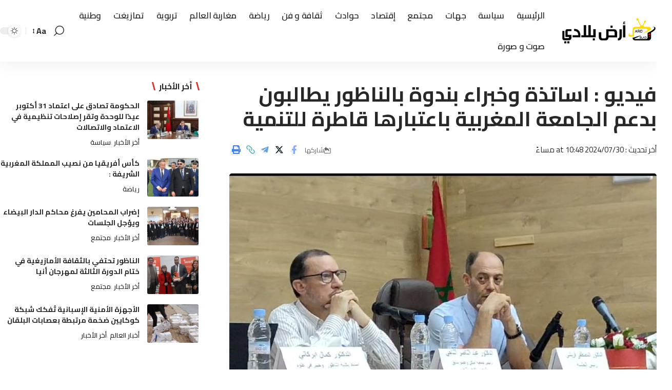

--- FILE ---
content_type: text/html; charset=UTF-8
request_url: https://ardbladi.com/%D8%A7%D8%B3%D8%A7%D8%AA%D8%B0%D8%A9-%D9%88%D8%AE%D8%A8%D8%B1%D8%A7%D8%A1-%D8%A8%D9%86%D8%AF%D9%88%D8%A9-%D8%A8%D8%A7%D9%84%D9%86%D8%A7%D8%B8%D9%88%D8%B1-%D9%8A%D8%B7%D8%A7%D9%84%D8%A8%D9%88%D9%86/
body_size: 19952
content:
<!DOCTYPE html>
<html dir="rtl" lang="ar">
<head>
    <meta charset="UTF-8">
<meta name="google-adsense-account" content="ca-pub-8214708233573849">    <meta http-equiv="X-UA-Compatible" content="IE=edge">
    <meta name="viewport" content="width=device-width, initial-scale=1">
    <link rel="profile" href="https://gmpg.org/xfn/11">
	<meta name='robots' content='index, follow, max-image-preview:large, max-snippet:-1, max-video-preview:-1' />
	<style>img:is([sizes="auto" i], [sizes^="auto," i]) { contain-intrinsic-size: 3000px 1500px }</style>
	
	<!-- This site is optimized with the Yoast SEO plugin v26.4 - https://yoast.com/wordpress/plugins/seo/ -->
	<title>فيديو : اساتذة وخبراء بندوة بالناظور يطالبون بدعم الجامعة المغربية باعتبارها قاطرة للتنمية - جريدة أرض بلادي</title>
	<link rel="canonical" href="https://ardbladi.com/اساتذة-وخبراء-بندوة-بالناظور-يطالبون/" />
	<meta property="og:locale" content="ar_AR" />
	<meta property="og:type" content="article" />
	<meta property="og:title" content="فيديو : اساتذة وخبراء بندوة بالناظور يطالبون بدعم الجامعة المغربية باعتبارها قاطرة للتنمية - جريدة أرض بلادي" />
	<meta property="og:description" content="جريدة أرض بلادي &#8211; فاطمة الزهراء الحجامي &#8211; شهد قاعة العروض بدار المحامي بالناظور يوم الاثنين 29 يوليوز 2024 فعاليات الندوة الوطنية العلمية حول موضوع الجامعة المغربية ورهان التنمية المنظمة من طرف المركز المغربي للتنمية، والتي أطرها أساتذة وخبراء في المجال. اساتذة جامعيون من المغرب ومن مغاربة العالم، يتقدمهم الدكتور سعيد الحمديوي بروفسورتكنولوجيا الكومبيوتر الناشئة [&hellip;]" />
	<meta property="og:url" content="https://ardbladi.com/اساتذة-وخبراء-بندوة-بالناظور-يطالبون/" />
	<meta property="og:site_name" content="جريدة أرض بلادي" />
	<meta property="article:published_time" content="2024-07-30T22:30:59+00:00" />
	<meta property="article:modified_time" content="2024-07-30T22:48:35+00:00" />
	<meta property="og:image" content="https://ardbladi.com/wp-content/uploads/2024/07/IMG-20240730-WA0187.jpg" />
	<meta property="og:image:width" content="1080" />
	<meta property="og:image:height" content="629" />
	<meta property="og:image:type" content="image/jpeg" />
	<meta name="author" content="mouhssine idrissi" />
	<meta name="twitter:card" content="summary_large_image" />
	<meta name="twitter:label1" content="كُتب بواسطة" />
	<meta name="twitter:data1" content="mouhssine idrissi" />
	<meta name="twitter:label2" content="وقت القراءة المُقدّر" />
	<meta name="twitter:data2" content="6 دقائق" />
	<script type="application/ld+json" class="yoast-schema-graph">{"@context":"https://schema.org","@graph":[{"@type":"WebPage","@id":"https://ardbladi.com/%d8%a7%d8%b3%d8%a7%d8%aa%d8%b0%d8%a9-%d9%88%d8%ae%d8%a8%d8%b1%d8%a7%d8%a1-%d8%a8%d9%86%d8%af%d9%88%d8%a9-%d8%a8%d8%a7%d9%84%d9%86%d8%a7%d8%b8%d9%88%d8%b1-%d9%8a%d8%b7%d8%a7%d9%84%d8%a8%d9%88%d9%86/","url":"https://ardbladi.com/%d8%a7%d8%b3%d8%a7%d8%aa%d8%b0%d8%a9-%d9%88%d8%ae%d8%a8%d8%b1%d8%a7%d8%a1-%d8%a8%d9%86%d8%af%d9%88%d8%a9-%d8%a8%d8%a7%d9%84%d9%86%d8%a7%d8%b8%d9%88%d8%b1-%d9%8a%d8%b7%d8%a7%d9%84%d8%a8%d9%88%d9%86/","name":"فيديو : اساتذة وخبراء بندوة بالناظور يطالبون بدعم الجامعة المغربية باعتبارها قاطرة للتنمية - جريدة أرض بلادي","isPartOf":{"@id":"https://ardbladi.com/#website"},"primaryImageOfPage":{"@id":"https://ardbladi.com/%d8%a7%d8%b3%d8%a7%d8%aa%d8%b0%d8%a9-%d9%88%d8%ae%d8%a8%d8%b1%d8%a7%d8%a1-%d8%a8%d9%86%d8%af%d9%88%d8%a9-%d8%a8%d8%a7%d9%84%d9%86%d8%a7%d8%b8%d9%88%d8%b1-%d9%8a%d8%b7%d8%a7%d9%84%d8%a8%d9%88%d9%86/#primaryimage"},"image":{"@id":"https://ardbladi.com/%d8%a7%d8%b3%d8%a7%d8%aa%d8%b0%d8%a9-%d9%88%d8%ae%d8%a8%d8%b1%d8%a7%d8%a1-%d8%a8%d9%86%d8%af%d9%88%d8%a9-%d8%a8%d8%a7%d9%84%d9%86%d8%a7%d8%b8%d9%88%d8%b1-%d9%8a%d8%b7%d8%a7%d9%84%d8%a8%d9%88%d9%86/#primaryimage"},"thumbnailUrl":"https://ardbladi.com/wp-content/uploads/2024/07/IMG-20240730-WA0187.jpg","datePublished":"2024-07-30T22:30:59+00:00","dateModified":"2024-07-30T22:48:35+00:00","author":{"@id":"https://ardbladi.com/#/schema/person/854ae7715e19fc0f7776d1d4d6cc6e8e"},"breadcrumb":{"@id":"https://ardbladi.com/%d8%a7%d8%b3%d8%a7%d8%aa%d8%b0%d8%a9-%d9%88%d8%ae%d8%a8%d8%b1%d8%a7%d8%a1-%d8%a8%d9%86%d8%af%d9%88%d8%a9-%d8%a8%d8%a7%d9%84%d9%86%d8%a7%d8%b8%d9%88%d8%b1-%d9%8a%d8%b7%d8%a7%d9%84%d8%a8%d9%88%d9%86/#breadcrumb"},"inLanguage":"ar","potentialAction":[{"@type":"ReadAction","target":["https://ardbladi.com/%d8%a7%d8%b3%d8%a7%d8%aa%d8%b0%d8%a9-%d9%88%d8%ae%d8%a8%d8%b1%d8%a7%d8%a1-%d8%a8%d9%86%d8%af%d9%88%d8%a9-%d8%a8%d8%a7%d9%84%d9%86%d8%a7%d8%b8%d9%88%d8%b1-%d9%8a%d8%b7%d8%a7%d9%84%d8%a8%d9%88%d9%86/"]}]},{"@type":"ImageObject","inLanguage":"ar","@id":"https://ardbladi.com/%d8%a7%d8%b3%d8%a7%d8%aa%d8%b0%d8%a9-%d9%88%d8%ae%d8%a8%d8%b1%d8%a7%d8%a1-%d8%a8%d9%86%d8%af%d9%88%d8%a9-%d8%a8%d8%a7%d9%84%d9%86%d8%a7%d8%b8%d9%88%d8%b1-%d9%8a%d8%b7%d8%a7%d9%84%d8%a8%d9%88%d9%86/#primaryimage","url":"https://ardbladi.com/wp-content/uploads/2024/07/IMG-20240730-WA0187.jpg","contentUrl":"https://ardbladi.com/wp-content/uploads/2024/07/IMG-20240730-WA0187.jpg","width":1080,"height":629},{"@type":"BreadcrumbList","@id":"https://ardbladi.com/%d8%a7%d8%b3%d8%a7%d8%aa%d8%b0%d8%a9-%d9%88%d8%ae%d8%a8%d8%b1%d8%a7%d8%a1-%d8%a8%d9%86%d8%af%d9%88%d8%a9-%d8%a8%d8%a7%d9%84%d9%86%d8%a7%d8%b8%d9%88%d8%b1-%d9%8a%d8%b7%d8%a7%d9%84%d8%a8%d9%88%d9%86/#breadcrumb","itemListElement":[{"@type":"ListItem","position":1,"name":"Home","item":"https://ardbladi.com/"},{"@type":"ListItem","position":2,"name":"فيديو : اساتذة وخبراء بندوة بالناظور يطالبون بدعم الجامعة المغربية باعتبارها قاطرة للتنمية"}]},{"@type":"WebSite","@id":"https://ardbladi.com/#website","url":"https://ardbladi.com/","name":"جريدة أرض بلادي","description":"جريدة إلكترونية متجددة على مدار الساعة","potentialAction":[{"@type":"SearchAction","target":{"@type":"EntryPoint","urlTemplate":"https://ardbladi.com/?s={search_term_string}"},"query-input":{"@type":"PropertyValueSpecification","valueRequired":true,"valueName":"search_term_string"}}],"inLanguage":"ar"},{"@type":"Person","@id":"https://ardbladi.com/#/schema/person/854ae7715e19fc0f7776d1d4d6cc6e8e","name":"mouhssine idrissi","image":{"@type":"ImageObject","inLanguage":"ar","@id":"https://ardbladi.com/#/schema/person/image/","url":"https://secure.gravatar.com/avatar/742ce82f760f5838b55713660a3c6e13a62fdd3af9cf006c4eec719feb7dc224?s=96&d=mm&r=g","contentUrl":"https://secure.gravatar.com/avatar/742ce82f760f5838b55713660a3c6e13a62fdd3af9cf006c4eec719feb7dc224?s=96&d=mm&r=g","caption":"mouhssine idrissi"},"url":"https://ardbladi.com/author/mouhssine/"}]}</script>
	<!-- / Yoast SEO plugin. -->


<link rel="alternate" type="application/rss+xml" title="جريدة أرض بلادي &laquo; الخلاصة" href="https://ardbladi.com/feed/" />
<link rel="alternate" type="application/rss+xml" title="جريدة أرض بلادي &laquo; خلاصة التعليقات" href="https://ardbladi.com/comments/feed/" />
<link rel="alternate" type="application/rss+xml" title="جريدة أرض بلادي &laquo; فيديو : اساتذة وخبراء بندوة بالناظور يطالبون بدعم الجامعة المغربية باعتبارها قاطرة للتنمية خلاصة التعليقات" href="https://ardbladi.com/%d8%a7%d8%b3%d8%a7%d8%aa%d8%b0%d8%a9-%d9%88%d8%ae%d8%a8%d8%b1%d8%a7%d8%a1-%d8%a8%d9%86%d8%af%d9%88%d8%a9-%d8%a8%d8%a7%d9%84%d9%86%d8%a7%d8%b8%d9%88%d8%b1-%d9%8a%d8%b7%d8%a7%d9%84%d8%a8%d9%88%d9%86/feed/" />
			<link rel="pingback" href="https://ardbladi.com/xmlrpc.php"/>
		<script type="application/ld+json">{"@context":"https://schema.org","@type":"Organization","legalName":"\u062c\u0631\u064a\u062f\u0629 \u0623\u0631\u0636 \u0628\u0644\u0627\u062f\u064a","url":"https://ardbladi.com/"}</script>
<script>
window._wpemojiSettings = {"baseUrl":"https:\/\/s.w.org\/images\/core\/emoji\/16.0.1\/72x72\/","ext":".png","svgUrl":"https:\/\/s.w.org\/images\/core\/emoji\/16.0.1\/svg\/","svgExt":".svg","source":{"concatemoji":"https:\/\/ardbladi.com\/wp-includes\/js\/wp-emoji-release.min.js?ver=6.8.3"}};
/*! This file is auto-generated */
!function(s,n){var o,i,e;function c(e){try{var t={supportTests:e,timestamp:(new Date).valueOf()};sessionStorage.setItem(o,JSON.stringify(t))}catch(e){}}function p(e,t,n){e.clearRect(0,0,e.canvas.width,e.canvas.height),e.fillText(t,0,0);var t=new Uint32Array(e.getImageData(0,0,e.canvas.width,e.canvas.height).data),a=(e.clearRect(0,0,e.canvas.width,e.canvas.height),e.fillText(n,0,0),new Uint32Array(e.getImageData(0,0,e.canvas.width,e.canvas.height).data));return t.every(function(e,t){return e===a[t]})}function u(e,t){e.clearRect(0,0,e.canvas.width,e.canvas.height),e.fillText(t,0,0);for(var n=e.getImageData(16,16,1,1),a=0;a<n.data.length;a++)if(0!==n.data[a])return!1;return!0}function f(e,t,n,a){switch(t){case"flag":return n(e,"\ud83c\udff3\ufe0f\u200d\u26a7\ufe0f","\ud83c\udff3\ufe0f\u200b\u26a7\ufe0f")?!1:!n(e,"\ud83c\udde8\ud83c\uddf6","\ud83c\udde8\u200b\ud83c\uddf6")&&!n(e,"\ud83c\udff4\udb40\udc67\udb40\udc62\udb40\udc65\udb40\udc6e\udb40\udc67\udb40\udc7f","\ud83c\udff4\u200b\udb40\udc67\u200b\udb40\udc62\u200b\udb40\udc65\u200b\udb40\udc6e\u200b\udb40\udc67\u200b\udb40\udc7f");case"emoji":return!a(e,"\ud83e\udedf")}return!1}function g(e,t,n,a){var r="undefined"!=typeof WorkerGlobalScope&&self instanceof WorkerGlobalScope?new OffscreenCanvas(300,150):s.createElement("canvas"),o=r.getContext("2d",{willReadFrequently:!0}),i=(o.textBaseline="top",o.font="600 32px Arial",{});return e.forEach(function(e){i[e]=t(o,e,n,a)}),i}function t(e){var t=s.createElement("script");t.src=e,t.defer=!0,s.head.appendChild(t)}"undefined"!=typeof Promise&&(o="wpEmojiSettingsSupports",i=["flag","emoji"],n.supports={everything:!0,everythingExceptFlag:!0},e=new Promise(function(e){s.addEventListener("DOMContentLoaded",e,{once:!0})}),new Promise(function(t){var n=function(){try{var e=JSON.parse(sessionStorage.getItem(o));if("object"==typeof e&&"number"==typeof e.timestamp&&(new Date).valueOf()<e.timestamp+604800&&"object"==typeof e.supportTests)return e.supportTests}catch(e){}return null}();if(!n){if("undefined"!=typeof Worker&&"undefined"!=typeof OffscreenCanvas&&"undefined"!=typeof URL&&URL.createObjectURL&&"undefined"!=typeof Blob)try{var e="postMessage("+g.toString()+"("+[JSON.stringify(i),f.toString(),p.toString(),u.toString()].join(",")+"));",a=new Blob([e],{type:"text/javascript"}),r=new Worker(URL.createObjectURL(a),{name:"wpTestEmojiSupports"});return void(r.onmessage=function(e){c(n=e.data),r.terminate(),t(n)})}catch(e){}c(n=g(i,f,p,u))}t(n)}).then(function(e){for(var t in e)n.supports[t]=e[t],n.supports.everything=n.supports.everything&&n.supports[t],"flag"!==t&&(n.supports.everythingExceptFlag=n.supports.everythingExceptFlag&&n.supports[t]);n.supports.everythingExceptFlag=n.supports.everythingExceptFlag&&!n.supports.flag,n.DOMReady=!1,n.readyCallback=function(){n.DOMReady=!0}}).then(function(){return e}).then(function(){var e;n.supports.everything||(n.readyCallback(),(e=n.source||{}).concatemoji?t(e.concatemoji):e.wpemoji&&e.twemoji&&(t(e.twemoji),t(e.wpemoji)))}))}((window,document),window._wpemojiSettings);
</script>
<!-- ardbladi.com is managing ads with Advanced Ads 2.0.14 – https://wpadvancedads.com/ --><script id="ardbl-ready">
			window.advanced_ads_ready=function(e,a){a=a||"complete";var d=function(e){return"interactive"===a?"loading"!==e:"complete"===e};d(document.readyState)?e():document.addEventListener("readystatechange",(function(a){d(a.target.readyState)&&e()}),{once:"interactive"===a})},window.advanced_ads_ready_queue=window.advanced_ads_ready_queue||[];		</script>
		<style id='wp-emoji-styles-inline-css'>

	img.wp-smiley, img.emoji {
		display: inline !important;
		border: none !important;
		box-shadow: none !important;
		height: 1em !important;
		width: 1em !important;
		margin: 0 0.07em !important;
		vertical-align: -0.1em !important;
		background: none !important;
		padding: 0 !important;
	}
</style>
<link rel='stylesheet' id='wp-block-library-rtl-css' href='https://ardbladi.com/wp-includes/css/dist/block-library/style-rtl.min.css?ver=6.8.3' media='all' />
<style id='classic-theme-styles-inline-css'>
/*! This file is auto-generated */
.wp-block-button__link{color:#fff;background-color:#32373c;border-radius:9999px;box-shadow:none;text-decoration:none;padding:calc(.667em + 2px) calc(1.333em + 2px);font-size:1.125em}.wp-block-file__button{background:#32373c;color:#fff;text-decoration:none}
</style>
<style id='global-styles-inline-css'>
:root{--wp--preset--aspect-ratio--square: 1;--wp--preset--aspect-ratio--4-3: 4/3;--wp--preset--aspect-ratio--3-4: 3/4;--wp--preset--aspect-ratio--3-2: 3/2;--wp--preset--aspect-ratio--2-3: 2/3;--wp--preset--aspect-ratio--16-9: 16/9;--wp--preset--aspect-ratio--9-16: 9/16;--wp--preset--color--black: #000000;--wp--preset--color--cyan-bluish-gray: #abb8c3;--wp--preset--color--white: #ffffff;--wp--preset--color--pale-pink: #f78da7;--wp--preset--color--vivid-red: #cf2e2e;--wp--preset--color--luminous-vivid-orange: #ff6900;--wp--preset--color--luminous-vivid-amber: #fcb900;--wp--preset--color--light-green-cyan: #7bdcb5;--wp--preset--color--vivid-green-cyan: #00d084;--wp--preset--color--pale-cyan-blue: #8ed1fc;--wp--preset--color--vivid-cyan-blue: #0693e3;--wp--preset--color--vivid-purple: #9b51e0;--wp--preset--gradient--vivid-cyan-blue-to-vivid-purple: linear-gradient(135deg,rgba(6,147,227,1) 0%,rgb(155,81,224) 100%);--wp--preset--gradient--light-green-cyan-to-vivid-green-cyan: linear-gradient(135deg,rgb(122,220,180) 0%,rgb(0,208,130) 100%);--wp--preset--gradient--luminous-vivid-amber-to-luminous-vivid-orange: linear-gradient(135deg,rgba(252,185,0,1) 0%,rgba(255,105,0,1) 100%);--wp--preset--gradient--luminous-vivid-orange-to-vivid-red: linear-gradient(135deg,rgba(255,105,0,1) 0%,rgb(207,46,46) 100%);--wp--preset--gradient--very-light-gray-to-cyan-bluish-gray: linear-gradient(135deg,rgb(238,238,238) 0%,rgb(169,184,195) 100%);--wp--preset--gradient--cool-to-warm-spectrum: linear-gradient(135deg,rgb(74,234,220) 0%,rgb(151,120,209) 20%,rgb(207,42,186) 40%,rgb(238,44,130) 60%,rgb(251,105,98) 80%,rgb(254,248,76) 100%);--wp--preset--gradient--blush-light-purple: linear-gradient(135deg,rgb(255,206,236) 0%,rgb(152,150,240) 100%);--wp--preset--gradient--blush-bordeaux: linear-gradient(135deg,rgb(254,205,165) 0%,rgb(254,45,45) 50%,rgb(107,0,62) 100%);--wp--preset--gradient--luminous-dusk: linear-gradient(135deg,rgb(255,203,112) 0%,rgb(199,81,192) 50%,rgb(65,88,208) 100%);--wp--preset--gradient--pale-ocean: linear-gradient(135deg,rgb(255,245,203) 0%,rgb(182,227,212) 50%,rgb(51,167,181) 100%);--wp--preset--gradient--electric-grass: linear-gradient(135deg,rgb(202,248,128) 0%,rgb(113,206,126) 100%);--wp--preset--gradient--midnight: linear-gradient(135deg,rgb(2,3,129) 0%,rgb(40,116,252) 100%);--wp--preset--font-size--small: 13px;--wp--preset--font-size--medium: 20px;--wp--preset--font-size--large: 36px;--wp--preset--font-size--x-large: 42px;--wp--preset--spacing--20: 0.44rem;--wp--preset--spacing--30: 0.67rem;--wp--preset--spacing--40: 1rem;--wp--preset--spacing--50: 1.5rem;--wp--preset--spacing--60: 2.25rem;--wp--preset--spacing--70: 3.38rem;--wp--preset--spacing--80: 5.06rem;--wp--preset--shadow--natural: 6px 6px 9px rgba(0, 0, 0, 0.2);--wp--preset--shadow--deep: 12px 12px 50px rgba(0, 0, 0, 0.4);--wp--preset--shadow--sharp: 6px 6px 0px rgba(0, 0, 0, 0.2);--wp--preset--shadow--outlined: 6px 6px 0px -3px rgba(255, 255, 255, 1), 6px 6px rgba(0, 0, 0, 1);--wp--preset--shadow--crisp: 6px 6px 0px rgba(0, 0, 0, 1);}:where(.is-layout-flex){gap: 0.5em;}:where(.is-layout-grid){gap: 0.5em;}body .is-layout-flex{display: flex;}.is-layout-flex{flex-wrap: wrap;align-items: center;}.is-layout-flex > :is(*, div){margin: 0;}body .is-layout-grid{display: grid;}.is-layout-grid > :is(*, div){margin: 0;}:where(.wp-block-columns.is-layout-flex){gap: 2em;}:where(.wp-block-columns.is-layout-grid){gap: 2em;}:where(.wp-block-post-template.is-layout-flex){gap: 1.25em;}:where(.wp-block-post-template.is-layout-grid){gap: 1.25em;}.has-black-color{color: var(--wp--preset--color--black) !important;}.has-cyan-bluish-gray-color{color: var(--wp--preset--color--cyan-bluish-gray) !important;}.has-white-color{color: var(--wp--preset--color--white) !important;}.has-pale-pink-color{color: var(--wp--preset--color--pale-pink) !important;}.has-vivid-red-color{color: var(--wp--preset--color--vivid-red) !important;}.has-luminous-vivid-orange-color{color: var(--wp--preset--color--luminous-vivid-orange) !important;}.has-luminous-vivid-amber-color{color: var(--wp--preset--color--luminous-vivid-amber) !important;}.has-light-green-cyan-color{color: var(--wp--preset--color--light-green-cyan) !important;}.has-vivid-green-cyan-color{color: var(--wp--preset--color--vivid-green-cyan) !important;}.has-pale-cyan-blue-color{color: var(--wp--preset--color--pale-cyan-blue) !important;}.has-vivid-cyan-blue-color{color: var(--wp--preset--color--vivid-cyan-blue) !important;}.has-vivid-purple-color{color: var(--wp--preset--color--vivid-purple) !important;}.has-black-background-color{background-color: var(--wp--preset--color--black) !important;}.has-cyan-bluish-gray-background-color{background-color: var(--wp--preset--color--cyan-bluish-gray) !important;}.has-white-background-color{background-color: var(--wp--preset--color--white) !important;}.has-pale-pink-background-color{background-color: var(--wp--preset--color--pale-pink) !important;}.has-vivid-red-background-color{background-color: var(--wp--preset--color--vivid-red) !important;}.has-luminous-vivid-orange-background-color{background-color: var(--wp--preset--color--luminous-vivid-orange) !important;}.has-luminous-vivid-amber-background-color{background-color: var(--wp--preset--color--luminous-vivid-amber) !important;}.has-light-green-cyan-background-color{background-color: var(--wp--preset--color--light-green-cyan) !important;}.has-vivid-green-cyan-background-color{background-color: var(--wp--preset--color--vivid-green-cyan) !important;}.has-pale-cyan-blue-background-color{background-color: var(--wp--preset--color--pale-cyan-blue) !important;}.has-vivid-cyan-blue-background-color{background-color: var(--wp--preset--color--vivid-cyan-blue) !important;}.has-vivid-purple-background-color{background-color: var(--wp--preset--color--vivid-purple) !important;}.has-black-border-color{border-color: var(--wp--preset--color--black) !important;}.has-cyan-bluish-gray-border-color{border-color: var(--wp--preset--color--cyan-bluish-gray) !important;}.has-white-border-color{border-color: var(--wp--preset--color--white) !important;}.has-pale-pink-border-color{border-color: var(--wp--preset--color--pale-pink) !important;}.has-vivid-red-border-color{border-color: var(--wp--preset--color--vivid-red) !important;}.has-luminous-vivid-orange-border-color{border-color: var(--wp--preset--color--luminous-vivid-orange) !important;}.has-luminous-vivid-amber-border-color{border-color: var(--wp--preset--color--luminous-vivid-amber) !important;}.has-light-green-cyan-border-color{border-color: var(--wp--preset--color--light-green-cyan) !important;}.has-vivid-green-cyan-border-color{border-color: var(--wp--preset--color--vivid-green-cyan) !important;}.has-pale-cyan-blue-border-color{border-color: var(--wp--preset--color--pale-cyan-blue) !important;}.has-vivid-cyan-blue-border-color{border-color: var(--wp--preset--color--vivid-cyan-blue) !important;}.has-vivid-purple-border-color{border-color: var(--wp--preset--color--vivid-purple) !important;}.has-vivid-cyan-blue-to-vivid-purple-gradient-background{background: var(--wp--preset--gradient--vivid-cyan-blue-to-vivid-purple) !important;}.has-light-green-cyan-to-vivid-green-cyan-gradient-background{background: var(--wp--preset--gradient--light-green-cyan-to-vivid-green-cyan) !important;}.has-luminous-vivid-amber-to-luminous-vivid-orange-gradient-background{background: var(--wp--preset--gradient--luminous-vivid-amber-to-luminous-vivid-orange) !important;}.has-luminous-vivid-orange-to-vivid-red-gradient-background{background: var(--wp--preset--gradient--luminous-vivid-orange-to-vivid-red) !important;}.has-very-light-gray-to-cyan-bluish-gray-gradient-background{background: var(--wp--preset--gradient--very-light-gray-to-cyan-bluish-gray) !important;}.has-cool-to-warm-spectrum-gradient-background{background: var(--wp--preset--gradient--cool-to-warm-spectrum) !important;}.has-blush-light-purple-gradient-background{background: var(--wp--preset--gradient--blush-light-purple) !important;}.has-blush-bordeaux-gradient-background{background: var(--wp--preset--gradient--blush-bordeaux) !important;}.has-luminous-dusk-gradient-background{background: var(--wp--preset--gradient--luminous-dusk) !important;}.has-pale-ocean-gradient-background{background: var(--wp--preset--gradient--pale-ocean) !important;}.has-electric-grass-gradient-background{background: var(--wp--preset--gradient--electric-grass) !important;}.has-midnight-gradient-background{background: var(--wp--preset--gradient--midnight) !important;}.has-small-font-size{font-size: var(--wp--preset--font-size--small) !important;}.has-medium-font-size{font-size: var(--wp--preset--font-size--medium) !important;}.has-large-font-size{font-size: var(--wp--preset--font-size--large) !important;}.has-x-large-font-size{font-size: var(--wp--preset--font-size--x-large) !important;}
:where(.wp-block-post-template.is-layout-flex){gap: 1.25em;}:where(.wp-block-post-template.is-layout-grid){gap: 1.25em;}
:where(.wp-block-columns.is-layout-flex){gap: 2em;}:where(.wp-block-columns.is-layout-grid){gap: 2em;}
:root :where(.wp-block-pullquote){font-size: 1.5em;line-height: 1.6;}
</style>
<link rel='stylesheet' id='foxiz-elements-css' href='https://ardbladi.com/wp-content/plugins/foxiz-core/lib/foxiz-elements/public/style-rtl.css?ver=2.0' media='all' />
<link rel='stylesheet' id='font-awesome-css' href='https://ardbladi.com/wp-content/themes/ITQAN/assets/css/font-awesome.css?ver=6.1.1' media='all' />
<link rel='stylesheet' id='foxiz-font-css' href='//fonts.googleapis.com/css?family=Cairo%3A400%2C500%2C600%2C700%2C800%2C900%2C%7COxygen%3A400%2C700%7CEncode+Sans+Condensed%3A400%2C500%2C600%2C700%2C800&#038;display=swap&#038;ver=2.1.1' media='all' />
<link rel='stylesheet' id='foxiz-main-css' href='https://ardbladi.com/wp-content/themes/ITQAN/assets/css/rtl.css?ver=2.1.1' media='all' />
<link rel='stylesheet' id='foxiz-print-css' href='https://ardbladi.com/wp-content/themes/ITQAN/assets/css/print.css?ver=2.1.1' media='all' />
<link rel='stylesheet' id='foxiz-style-css' href='https://ardbladi.com/wp-content/themes/ITQAN/style.css?ver=2.1.1' media='all' />
<style id='foxiz-style-inline-css'>
:root {--body-family:Cairo;--h1-family:Cairo;--h2-family:Cairo;--h3-family:Cairo;--h4-family:Cairo;--h5-family:Cairo;--h6-family:Cairo;--cat-family:Cairo;--meta-family:Cairo;--meta-b-family:Cairo;--input-family:Cairo;--menu-family:Cairo;--submenu-family:Cairo;--dwidgets-family:Cairo;--headline-family:Cairo;--heading-family:Cairo;--subheading-family:Cairo;--excerpt-family:Cairo;}:root {--g-color :#dd3333;--g-color-90 :#dd3333e6;--dark-accent :#0a2a53;--dark-accent-90 :#0a2a53e6;--dark-accent-0 :#0a2a5300;--indicator-bg-from :#218da2;--indicator-bg-to :#20a0a0;}[data-theme="dark"], .light-scheme {--g-color :#dd3333;--g-color-90 :#dd3333e6;--solid-white :#0a2a53;--dark-accent :#0a2a53;--dark-accent-90 :#0a2a53e6;--dark-accent-0 :#0a2a5300;--wc-add-cart-color :#ffffff;}[data-theme="dark"].is-hd-4 {--nav-bg: #191c20;--nav-bg-from: #191c20;--nav-bg-to: #191c20;}[data-theme="dark"].is-hd-5, [data-theme="dark"].is-hd-5:not(.sticky-on) {--nav-bg: #191c20;--nav-bg-from: #191c20;--nav-bg-to: #191c20;}:root {--max-width-wo-sb : 860px;--hyperlink-line-color :var(--g-color);}.breadcrumb-inner, .woocommerce-breadcrumb { font-family:Cairo;}.p-readmore { font-family:Cairo;}.mobile-menu > li > a  { font-family:Cairo;font-weight:600;}.mobile-menu .sub-menu a { font-family:Cairo;}.mobile-qview a { font-family:Cairo;font-weight:700;}.search-header:before { background-repeat : no-repeat;background-size : cover;background-attachment : scroll;background-position : center center;}[data-theme="dark"] .search-header:before { background-repeat : no-repeat;background-size : cover;background-attachment : scroll;background-position : center center;}.footer-has-bg { background-color : #1c1c1c;}.footer-col .widget_nav_menu a > span { font-size:15px; }#amp-mobile-version-switcher { display: none; }
</style>
<script src="https://ardbladi.com/wp-includes/js/jquery/jquery.min.js?ver=3.7.1" id="jquery-core-js"></script>
<script src="https://ardbladi.com/wp-includes/js/jquery/jquery-migrate.min.js?ver=3.4.1" id="jquery-migrate-js"></script>
<link rel="https://api.w.org/" href="https://ardbladi.com/wp-json/" /><link rel="alternate" title="JSON" type="application/json" href="https://ardbladi.com/wp-json/wp/v2/posts/82463" /><link rel="EditURI" type="application/rsd+xml" title="RSD" href="https://ardbladi.com/xmlrpc.php?rsd" />
<meta name="generator" content="WordPress 6.8.3" />
<link rel='shortlink' href='https://ardbladi.com/?p=82463' />
<link rel="alternate" title="oEmbed (JSON)" type="application/json+oembed" href="https://ardbladi.com/wp-json/oembed/1.0/embed?url=https%3A%2F%2Fardbladi.com%2F%25d8%25a7%25d8%25b3%25d8%25a7%25d8%25aa%25d8%25b0%25d8%25a9-%25d9%2588%25d8%25ae%25d8%25a8%25d8%25b1%25d8%25a7%25d8%25a1-%25d8%25a8%25d9%2586%25d8%25af%25d9%2588%25d8%25a9-%25d8%25a8%25d8%25a7%25d9%2584%25d9%2586%25d8%25a7%25d8%25b8%25d9%2588%25d8%25b1-%25d9%258a%25d8%25b7%25d8%25a7%25d9%2584%25d8%25a8%25d9%2588%25d9%2586%2F" />
<link rel="alternate" title="oEmbed (XML)" type="text/xml+oembed" href="https://ardbladi.com/wp-json/oembed/1.0/embed?url=https%3A%2F%2Fardbladi.com%2F%25d8%25a7%25d8%25b3%25d8%25a7%25d8%25aa%25d8%25b0%25d8%25a9-%25d9%2588%25d8%25ae%25d8%25a8%25d8%25b1%25d8%25a7%25d8%25a1-%25d8%25a8%25d9%2586%25d8%25af%25d9%2588%25d8%25a9-%25d8%25a8%25d8%25a7%25d9%2584%25d9%2586%25d8%25a7%25d8%25b8%25d9%2588%25d8%25b1-%25d9%258a%25d8%25b7%25d8%25a7%25d9%2584%25d8%25a8%25d9%2588%25d9%2586%2F&#038;format=xml" />
<!-- Analytics by WP Statistics - https://wp-statistics.com -->
<meta name="generator" content="Elementor 3.33.1; features: additional_custom_breakpoints; settings: css_print_method-external, google_font-enabled, font_display-swap">
<script type="application/ld+json">{"@context":"https://schema.org","@type":"WebSite","@id":"https://ardbladi.com/#website","url":"https://ardbladi.com/","name":"\u062c\u0631\u064a\u062f\u0629 \u0623\u0631\u0636 \u0628\u0644\u0627\u062f\u064a","potentialAction":{"@type":"SearchAction","target":"https://ardbladi.com/?s={search_term_string}","query-input":"required name=search_term_string"}}</script>
			<style>
				.e-con.e-parent:nth-of-type(n+4):not(.e-lazyloaded):not(.e-no-lazyload),
				.e-con.e-parent:nth-of-type(n+4):not(.e-lazyloaded):not(.e-no-lazyload) * {
					background-image: none !important;
				}
				@media screen and (max-height: 1024px) {
					.e-con.e-parent:nth-of-type(n+3):not(.e-lazyloaded):not(.e-no-lazyload),
					.e-con.e-parent:nth-of-type(n+3):not(.e-lazyloaded):not(.e-no-lazyload) * {
						background-image: none !important;
					}
				}
				@media screen and (max-height: 640px) {
					.e-con.e-parent:nth-of-type(n+2):not(.e-lazyloaded):not(.e-no-lazyload),
					.e-con.e-parent:nth-of-type(n+2):not(.e-lazyloaded):not(.e-no-lazyload) * {
						background-image: none !important;
					}
				}
			</style>
						<meta property="og:title" content="فيديو : اساتذة وخبراء بندوة بالناظور يطالبون بدعم الجامعة المغربية باعتبارها قاطرة للتنمية"/>
			<meta property="og:url" content="https://ardbladi.com/%d8%a7%d8%b3%d8%a7%d8%aa%d8%b0%d8%a9-%d9%88%d8%ae%d8%a8%d8%b1%d8%a7%d8%a1-%d8%a8%d9%86%d8%af%d9%88%d8%a9-%d8%a8%d8%a7%d9%84%d9%86%d8%a7%d8%b8%d9%88%d8%b1-%d9%8a%d8%b7%d8%a7%d9%84%d8%a8%d9%88%d9%86/"/>
			<meta property="og:site_name" content="جريدة أرض بلادي"/>
							<meta property="og:image" content="https://ardbladi.com/wp-content/uploads/2024/07/IMG-20240730-WA0187.jpg"/>
							<meta property="og:type" content="article"/>
								<meta property="article:published_time" content="2024-07-30T22:30:59+00:00"/>
							<meta property="article:modified_time" content="2024-07-30T22:48:35+00:00"/>
				<meta name="author" content="mouhssine idrissi"/>
				<meta name="twitter:card" content="summary_large_image"/>
				<meta name="twitter:creator" content="@جريدة أرض بلادي"/>
				<meta name="twitter:label1" content="Written by"/>
				<meta name="twitter:data1" content="mouhssine idrissi"/>
								<meta name="twitter:label2" content="Est. reading time"/>
				<meta name="twitter:data2" content="5 minutes"/>
			<script type="application/ld+json">{"@context":"http://schema.org","@type":"BreadcrumbList","itemListElement":[{"@type":"ListItem","position":3,"item":{"@id":"https://ardbladi.com/%d8%a7%d8%b3%d8%a7%d8%aa%d8%b0%d8%a9-%d9%88%d8%ae%d8%a8%d8%b1%d8%a7%d8%a1-%d8%a8%d9%86%d8%af%d9%88%d8%a9-%d8%a8%d8%a7%d9%84%d9%86%d8%a7%d8%b8%d9%88%d8%b1-%d9%8a%d8%b7%d8%a7%d9%84%d8%a8%d9%88%d9%86/","name":"فيديو : اساتذة وخبراء بندوة بالناظور يطالبون بدعم الجامعة المغربية باعتبارها قاطرة للتنمية"}},{"@type":"ListItem","position":2,"item":{"@id":"https://ardbladi.com/category/%d8%a3%d8%ae%d8%b1-%d8%a7%d9%84%d8%a3%d8%ae%d8%a8%d8%a7%d8%b1/","name":"أخر الأخبار"}},{"@type":"ListItem","position":1,"item":{"@id":"https://ardbladi.com","name":"جريدة أرض بلادي"}}]}</script>
<link rel="icon" href="https://ardbladi.com/wp-content/uploads/2022/08/cropped-512-32x32.png" sizes="32x32" />
<link rel="icon" href="https://ardbladi.com/wp-content/uploads/2022/08/cropped-512-192x192.png" sizes="192x192" />
<link rel="apple-touch-icon" href="https://ardbladi.com/wp-content/uploads/2022/08/cropped-512-180x180.png" />
<meta name="msapplication-TileImage" content="https://ardbladi.com/wp-content/uploads/2022/08/cropped-512-270x270.png" />
<script async src="https://pagead2.googlesyndication.com/pagead/js/adsbygoogle.js?client=ca-pub-8214708233573849"
     crossorigin="anonymous"></script></head>
<body class="rtl wp-singular post-template-default single single-post postid-82463 single-format-standard wp-embed-responsive wp-theme-ITQAN elementor-default elementor-kit-21587 aa-prefix-ardbl- menu-ani-1 hover-ani-1 btn-ani-1 is-rm-1 is-hd-1 is-standard-8 is-backtop is-mstick is-smart-sticky" data-theme="default">
<div class="site-outer">
	        <div id="site-header" class="header-wrap rb-section header-set-1 header-1 header-wrapper style-shadow has-quick-menu">
					<div class="reading-indicator"><span id="reading-progress"></span></div>
		            <div id="navbar-outer" class="navbar-outer">
                <div id="sticky-holder" class="sticky-holder">
                    <div class="navbar-wrap">
                        <div class="rb-container edge-padding">
                            <div class="navbar-inner">
                                <div class="navbar-left">
											<div class="logo-wrap is-image-logo site-branding">
			<a href="https://ardbladi.com/" class="logo" title="جريدة أرض بلادي">
				<img fetchpriority="high" class="logo-default" data-mode="default" height="230" width="712" src="https://ardbladi.com/wp-content/uploads/2023/11/ardbladi-logo.png" srcset="https://ardbladi.com/wp-content/uploads/2023/11/ardbladi-logo.png 1x,https://ardbladi.com/wp-content/uploads/2023/11/ardbladi-logo.png 2x" alt="جريدة أرض بلادي" decoding="async" loading="eager"><img class="logo-dark" data-mode="dark" height="230" width="712" src="https://ardbladi.com/wp-content/uploads/2023/11/ardbladi-black.png" srcset="https://ardbladi.com/wp-content/uploads/2023/11/ardbladi-black.png 1x,https://ardbladi.com/wp-content/uploads/2023/11/ardbladi-black.png 2x" alt="جريدة أرض بلادي" decoding="async" loading="eager">			</a>
		</div>
				<nav id="site-navigation" class="main-menu-wrap" aria-label="main menu"><ul id="menu-menu-2" class="main-menu rb-menu large-menu" itemscope itemtype="https://www.schema.org/SiteNavigationElement"><li class="menu-item menu-item-type-custom menu-item-object-custom menu-item-home menu-item-5"><a href="http://ardbladi.com/"><span>الرئيسية</span></a></li>
<li class="menu-item menu-item-type-taxonomy menu-item-object-category menu-item-12"><a href="https://ardbladi.com/category/%d8%b3%d9%8a%d8%a7%d8%b3%d8%a9/"><span>سياسة</span></a></li>
<li class="menu-item menu-item-type-taxonomy menu-item-object-category menu-item-22282"><a href="https://ardbladi.com/category/%d8%ac%d9%87%d8%a7%d8%aa/"><span>جهات</span></a></li>
<li class="menu-item menu-item-type-taxonomy menu-item-object-category current-post-ancestor current-menu-parent current-post-parent menu-item-14"><a href="https://ardbladi.com/category/%d9%85%d8%ac%d8%aa%d9%85%d8%b9/"><span>مجتمع</span></a></li>
<li class="menu-item menu-item-type-taxonomy menu-item-object-category menu-item-22283"><a href="https://ardbladi.com/category/%d8%a5%d9%82%d8%aa%d8%b5%d8%a7%d8%af/"><span>إقتصاد</span></a></li>
<li class="menu-item menu-item-type-taxonomy menu-item-object-category menu-item-10"><a href="https://ardbladi.com/category/%d8%ab%d9%82%d8%a7%d9%81%d8%a9-%d9%88-%d9%81%d9%86/"><span>حوادث</span></a></li>
<li class="menu-item menu-item-type-taxonomy menu-item-object-category menu-item-22284"><a href="https://ardbladi.com/category/%d8%ab%d9%82%d8%a7%d9%81%d8%a9-%d9%88-%d9%81%d9%86/"><span>ثقافة و فن</span></a></li>
<li class="menu-item menu-item-type-taxonomy menu-item-object-category menu-item-11"><a href="https://ardbladi.com/category/%d8%b1%d9%8a%d8%a7%d8%b6%d8%a9/"><span>رياضة</span></a></li>
<li class="menu-item menu-item-type-taxonomy menu-item-object-category menu-item-22285"><a href="https://ardbladi.com/category/%d9%85%d8%ba%d8%a7%d8%b1%d8%a8%d8%a9-%d8%a7%d9%84%d8%b9%d8%a7%d9%84%d9%85/"><span>مغاربة العالم</span></a></li>
<li class="menu-item menu-item-type-taxonomy menu-item-object-category menu-item-24721"><a href="https://ardbladi.com/category/%d8%aa%d8%b1%d8%a8%d9%88%d9%8a%d8%a9/"><span>تربوية</span></a></li>
<li class="menu-item menu-item-type-taxonomy menu-item-object-category menu-item-24722"><a href="https://ardbladi.com/category/%d8%aa%d9%85%d8%a7%d8%b2%d9%8a%d8%ba%d8%aa/"><span>تمازيغت</span></a></li>
<li class="menu-item menu-item-type-taxonomy menu-item-object-category menu-item-24723"><a href="https://ardbladi.com/category/%d9%88%d8%b7%d9%86%d9%8a%d8%a9/"><span>وطنية</span></a></li>
<li class="menu-item menu-item-type-taxonomy menu-item-object-category current-post-ancestor current-menu-parent current-post-parent menu-item-9"><a href="https://ardbladi.com/category/%d8%b5%d9%88%d8%aa-%d9%88-%d8%b5%d9%88%d8%b1%d8%a9/"><span>صوت و صورة</span></a></li>
</ul></nav>
		                                </div>
                                <div class="navbar-right">
											<div class="wnav-holder w-header-search header-dropdown-outer">
			<a href="#" data-title="Search" class="icon-holder header-element search-btn search-trigger" aria-label="search">
				<i class="rbi rbi-search wnav-icon" aria-hidden="true"></i>							</a>
							<div class="header-dropdown">
					<div class="header-search-form is-icon-layout">
								<form method="get" action="https://ardbladi.com/" class="rb-search-form"  data-search="post" data-limit="0" data-follow="0">
			<div class="search-form-inner">
									<span class="search-icon"><i class="rbi rbi-search" aria-hidden="true"></i></span>
								<span class="search-text"><input type="text" class="field" placeholder="Search Headlines, News..." value="" name="s"/></span>
				<span class="rb-search-submit"><input type="submit" value="Search"/><i class="rbi rbi-cright" aria-hidden="true"></i></span>
							</div>
					</form>
						</div>
				</div>
					</div>
				<div class="wnav-holder font-resizer">
			<a href="#" class="font-resizer-trigger" data-title="Resizer" aria-label="font resizer"><strong>Aa</strong></a>
		</div>
				<div class="dark-mode-toggle-wrap">
			<div class="dark-mode-toggle">
                <span class="dark-mode-slide">
                    <i class="dark-mode-slide-btn mode-icon-dark" data-title="Switch to Light"><svg class="svg-icon svg-mode-dark" aria-hidden="true" role="img" focusable="false" xmlns="http://www.w3.org/2000/svg" viewBox="0 0 512 512"><path fill="currentColor" d="M507.681,209.011c-1.297-6.991-7.324-12.111-14.433-12.262c-7.104-0.122-13.347,4.711-14.936,11.643 c-15.26,66.497-73.643,112.94-141.978,112.94c-80.321,0-145.667-65.346-145.667-145.666c0-68.335,46.443-126.718,112.942-141.976 c6.93-1.59,11.791-7.826,11.643-14.934c-0.149-7.108-5.269-13.136-12.259-14.434C287.546,1.454,271.735,0,256,0 C187.62,0,123.333,26.629,74.98,74.981C26.628,123.333,0,187.62,0,256s26.628,132.667,74.98,181.019 C123.333,485.371,187.62,512,256,512s132.667-26.629,181.02-74.981C485.372,388.667,512,324.38,512,256 C512,240.278,510.546,224.469,507.681,209.011z" /></svg></i>
                    <i class="dark-mode-slide-btn mode-icon-default" data-title="Switch to Dark"><svg class="svg-icon svg-mode-light" aria-hidden="true" role="img" focusable="false" xmlns="http://www.w3.org/2000/svg" viewBox="0 0 232.447 232.447"><path fill="currentColor" d="M116.211,194.8c-4.143,0-7.5,3.357-7.5,7.5v22.643c0,4.143,3.357,7.5,7.5,7.5s7.5-3.357,7.5-7.5V202.3 C123.711,198.157,120.354,194.8,116.211,194.8z" /><path fill="currentColor" d="M116.211,37.645c4.143,0,7.5-3.357,7.5-7.5V7.505c0-4.143-3.357-7.5-7.5-7.5s-7.5,3.357-7.5,7.5v22.641 C108.711,34.288,112.068,37.645,116.211,37.645z" /><path fill="currentColor" d="M50.054,171.78l-16.016,16.008c-2.93,2.929-2.931,7.677-0.003,10.606c1.465,1.466,3.385,2.198,5.305,2.198 c1.919,0,3.838-0.731,5.302-2.195l16.016-16.008c2.93-2.929,2.931-7.677,0.003-10.606C57.731,168.852,52.982,168.851,50.054,171.78 z" /><path fill="currentColor" d="M177.083,62.852c1.919,0,3.838-0.731,5.302-2.195L198.4,44.649c2.93-2.929,2.931-7.677,0.003-10.606 c-2.93-2.932-7.679-2.931-10.607-0.003l-16.016,16.008c-2.93,2.929-2.931,7.677-0.003,10.607 C173.243,62.12,175.163,62.852,177.083,62.852z" /><path fill="currentColor" d="M37.645,116.224c0-4.143-3.357-7.5-7.5-7.5H7.5c-4.143,0-7.5,3.357-7.5,7.5s3.357,7.5,7.5,7.5h22.645 C34.287,123.724,37.645,120.366,37.645,116.224z" /><path fill="currentColor" d="M224.947,108.724h-22.652c-4.143,0-7.5,3.357-7.5,7.5s3.357,7.5,7.5,7.5h22.652c4.143,0,7.5-3.357,7.5-7.5 S229.09,108.724,224.947,108.724z" /><path fill="currentColor" d="M50.052,60.655c1.465,1.465,3.384,2.197,5.304,2.197c1.919,0,3.839-0.732,5.303-2.196c2.93-2.929,2.93-7.678,0.001-10.606 L44.652,34.042c-2.93-2.93-7.679-2.929-10.606-0.001c-2.93,2.929-2.93,7.678-0.001,10.606L50.052,60.655z" /><path fill="currentColor" d="M182.395,171.782c-2.93-2.929-7.679-2.93-10.606-0.001c-2.93,2.929-2.93,7.678-0.001,10.607l16.007,16.008 c1.465,1.465,3.384,2.197,5.304,2.197c1.919,0,3.839-0.732,5.303-2.196c2.93-2.929,2.93-7.678,0.001-10.607L182.395,171.782z" /><path fill="currentColor" d="M116.22,48.7c-37.232,0-67.523,30.291-67.523,67.523s30.291,67.523,67.523,67.523s67.522-30.291,67.522-67.523 S153.452,48.7,116.22,48.7z M116.22,168.747c-28.962,0-52.523-23.561-52.523-52.523S87.258,63.7,116.22,63.7 c28.961,0,52.522,23.562,52.522,52.523S145.181,168.747,116.22,168.747z" /></svg></i>
                </span>
			</div>
		</div>
		                                </div>
                            </div>
                        </div>
                    </div>
							<div id="header-mobile" class="header-mobile">
			<div class="header-mobile-wrap">
						<div class="mbnav edge-padding">
			<div class="navbar-left">
						<div class="mobile-toggle-wrap">
							<a href="#" class="mobile-menu-trigger" aria-label="mobile trigger">		<span class="burger-icon"><span></span><span></span><span></span></span>
	</a>
					</div>
			<div class="mobile-logo-wrap is-image-logo site-branding">
			<a href="https://ardbladi.com/" title="جريدة أرض بلادي">
				<img class="logo-default" data-mode="default" height="230" width="712" src="https://ardbladi.com/wp-content/uploads/2023/11/ardbladi-logo.png" alt="جريدة أرض بلادي" decoding="async" loading="eager"><img class="logo-dark" data-mode="dark" height="230" width="712" src="https://ardbladi.com/wp-content/uploads/2023/11/ardbladi-black.png" alt="جريدة أرض بلادي" decoding="async" loading="eager">			</a>
		</div>
					</div>
			<div class="navbar-right">
						<a href="#" class="mobile-menu-trigger mobile-search-icon" aria-label="search"><i class="rbi rbi-search" aria-hidden="true"></i></a>
			<div class="wnav-holder font-resizer">
			<a href="#" class="font-resizer-trigger" data-title="Resizer" aria-label="font resizer"><strong>Aa</strong></a>
		</div>
				<div class="dark-mode-toggle-wrap">
			<div class="dark-mode-toggle">
                <span class="dark-mode-slide">
                    <i class="dark-mode-slide-btn mode-icon-dark" data-title="Switch to Light"><svg class="svg-icon svg-mode-dark" aria-hidden="true" role="img" focusable="false" xmlns="http://www.w3.org/2000/svg" viewBox="0 0 512 512"><path fill="currentColor" d="M507.681,209.011c-1.297-6.991-7.324-12.111-14.433-12.262c-7.104-0.122-13.347,4.711-14.936,11.643 c-15.26,66.497-73.643,112.94-141.978,112.94c-80.321,0-145.667-65.346-145.667-145.666c0-68.335,46.443-126.718,112.942-141.976 c6.93-1.59,11.791-7.826,11.643-14.934c-0.149-7.108-5.269-13.136-12.259-14.434C287.546,1.454,271.735,0,256,0 C187.62,0,123.333,26.629,74.98,74.981C26.628,123.333,0,187.62,0,256s26.628,132.667,74.98,181.019 C123.333,485.371,187.62,512,256,512s132.667-26.629,181.02-74.981C485.372,388.667,512,324.38,512,256 C512,240.278,510.546,224.469,507.681,209.011z" /></svg></i>
                    <i class="dark-mode-slide-btn mode-icon-default" data-title="Switch to Dark"><svg class="svg-icon svg-mode-light" aria-hidden="true" role="img" focusable="false" xmlns="http://www.w3.org/2000/svg" viewBox="0 0 232.447 232.447"><path fill="currentColor" d="M116.211,194.8c-4.143,0-7.5,3.357-7.5,7.5v22.643c0,4.143,3.357,7.5,7.5,7.5s7.5-3.357,7.5-7.5V202.3 C123.711,198.157,120.354,194.8,116.211,194.8z" /><path fill="currentColor" d="M116.211,37.645c4.143,0,7.5-3.357,7.5-7.5V7.505c0-4.143-3.357-7.5-7.5-7.5s-7.5,3.357-7.5,7.5v22.641 C108.711,34.288,112.068,37.645,116.211,37.645z" /><path fill="currentColor" d="M50.054,171.78l-16.016,16.008c-2.93,2.929-2.931,7.677-0.003,10.606c1.465,1.466,3.385,2.198,5.305,2.198 c1.919,0,3.838-0.731,5.302-2.195l16.016-16.008c2.93-2.929,2.931-7.677,0.003-10.606C57.731,168.852,52.982,168.851,50.054,171.78 z" /><path fill="currentColor" d="M177.083,62.852c1.919,0,3.838-0.731,5.302-2.195L198.4,44.649c2.93-2.929,2.931-7.677,0.003-10.606 c-2.93-2.932-7.679-2.931-10.607-0.003l-16.016,16.008c-2.93,2.929-2.931,7.677-0.003,10.607 C173.243,62.12,175.163,62.852,177.083,62.852z" /><path fill="currentColor" d="M37.645,116.224c0-4.143-3.357-7.5-7.5-7.5H7.5c-4.143,0-7.5,3.357-7.5,7.5s3.357,7.5,7.5,7.5h22.645 C34.287,123.724,37.645,120.366,37.645,116.224z" /><path fill="currentColor" d="M224.947,108.724h-22.652c-4.143,0-7.5,3.357-7.5,7.5s3.357,7.5,7.5,7.5h22.652c4.143,0,7.5-3.357,7.5-7.5 S229.09,108.724,224.947,108.724z" /><path fill="currentColor" d="M50.052,60.655c1.465,1.465,3.384,2.197,5.304,2.197c1.919,0,3.839-0.732,5.303-2.196c2.93-2.929,2.93-7.678,0.001-10.606 L44.652,34.042c-2.93-2.93-7.679-2.929-10.606-0.001c-2.93,2.929-2.93,7.678-0.001,10.606L50.052,60.655z" /><path fill="currentColor" d="M182.395,171.782c-2.93-2.929-7.679-2.93-10.606-0.001c-2.93,2.929-2.93,7.678-0.001,10.607l16.007,16.008 c1.465,1.465,3.384,2.197,5.304,2.197c1.919,0,3.839-0.732,5.303-2.196c2.93-2.929,2.93-7.678,0.001-10.607L182.395,171.782z" /><path fill="currentColor" d="M116.22,48.7c-37.232,0-67.523,30.291-67.523,67.523s30.291,67.523,67.523,67.523s67.522-30.291,67.522-67.523 S153.452,48.7,116.22,48.7z M116.22,168.747c-28.962,0-52.523-23.561-52.523-52.523S87.258,63.7,116.22,63.7 c28.961,0,52.522,23.562,52.522,52.523S145.181,168.747,116.22,168.747z" /></svg></i>
                </span>
			</div>
		</div>
					</div>
		</div>
	<div class="mobile-qview"><ul id="menu-menu-3" class="mobile-qview-inner"><li class="menu-item menu-item-type-custom menu-item-object-custom menu-item-home menu-item-5"><a href="http://ardbladi.com/"><span>الرئيسية</span></a></li>
<li class="menu-item menu-item-type-taxonomy menu-item-object-category menu-item-12"><a href="https://ardbladi.com/category/%d8%b3%d9%8a%d8%a7%d8%b3%d8%a9/"><span>سياسة</span></a></li>
<li class="menu-item menu-item-type-taxonomy menu-item-object-category menu-item-22282"><a href="https://ardbladi.com/category/%d8%ac%d9%87%d8%a7%d8%aa/"><span>جهات</span></a></li>
<li class="menu-item menu-item-type-taxonomy menu-item-object-category current-post-ancestor current-menu-parent current-post-parent menu-item-14"><a href="https://ardbladi.com/category/%d9%85%d8%ac%d8%aa%d9%85%d8%b9/"><span>مجتمع</span></a></li>
<li class="menu-item menu-item-type-taxonomy menu-item-object-category menu-item-22283"><a href="https://ardbladi.com/category/%d8%a5%d9%82%d8%aa%d8%b5%d8%a7%d8%af/"><span>إقتصاد</span></a></li>
<li class="menu-item menu-item-type-taxonomy menu-item-object-category menu-item-10"><a href="https://ardbladi.com/category/%d8%ab%d9%82%d8%a7%d9%81%d8%a9-%d9%88-%d9%81%d9%86/"><span>حوادث</span></a></li>
<li class="menu-item menu-item-type-taxonomy menu-item-object-category menu-item-22284"><a href="https://ardbladi.com/category/%d8%ab%d9%82%d8%a7%d9%81%d8%a9-%d9%88-%d9%81%d9%86/"><span>ثقافة و فن</span></a></li>
<li class="menu-item menu-item-type-taxonomy menu-item-object-category menu-item-11"><a href="https://ardbladi.com/category/%d8%b1%d9%8a%d8%a7%d8%b6%d8%a9/"><span>رياضة</span></a></li>
<li class="menu-item menu-item-type-taxonomy menu-item-object-category menu-item-22285"><a href="https://ardbladi.com/category/%d9%85%d8%ba%d8%a7%d8%b1%d8%a8%d8%a9-%d8%a7%d9%84%d8%b9%d8%a7%d9%84%d9%85/"><span>مغاربة العالم</span></a></li>
<li class="menu-item menu-item-type-taxonomy menu-item-object-category menu-item-24721"><a href="https://ardbladi.com/category/%d8%aa%d8%b1%d8%a8%d9%88%d9%8a%d8%a9/"><span>تربوية</span></a></li>
<li class="menu-item menu-item-type-taxonomy menu-item-object-category menu-item-24722"><a href="https://ardbladi.com/category/%d8%aa%d9%85%d8%a7%d8%b2%d9%8a%d8%ba%d8%aa/"><span>تمازيغت</span></a></li>
<li class="menu-item menu-item-type-taxonomy menu-item-object-category menu-item-24723"><a href="https://ardbladi.com/category/%d9%88%d8%b7%d9%86%d9%8a%d8%a9/"><span>وطنية</span></a></li>
<li class="menu-item menu-item-type-taxonomy menu-item-object-category current-post-ancestor current-menu-parent current-post-parent menu-item-9"><a href="https://ardbladi.com/category/%d8%b5%d9%88%d8%aa-%d9%88-%d8%b5%d9%88%d8%b1%d8%a9/"><span>صوت و صورة</span></a></li>
</ul></div>			</div>
					<div class="mobile-collapse">
			<div class="collapse-holder">
				<div class="collapse-inner">
										<nav class="mobile-menu-wrap edge-padding">
						<ul id="mobile-menu" class="mobile-menu"><li class="menu-item menu-item-type-custom menu-item-object-custom menu-item-home menu-item-5"><a href="http://ardbladi.com/"><span>الرئيسية</span></a></li>
<li class="menu-item menu-item-type-taxonomy menu-item-object-category menu-item-12"><a href="https://ardbladi.com/category/%d8%b3%d9%8a%d8%a7%d8%b3%d8%a9/"><span>سياسة</span></a></li>
<li class="menu-item menu-item-type-taxonomy menu-item-object-category menu-item-22282"><a href="https://ardbladi.com/category/%d8%ac%d9%87%d8%a7%d8%aa/"><span>جهات</span></a></li>
<li class="menu-item menu-item-type-taxonomy menu-item-object-category current-post-ancestor current-menu-parent current-post-parent menu-item-14"><a href="https://ardbladi.com/category/%d9%85%d8%ac%d8%aa%d9%85%d8%b9/"><span>مجتمع</span></a></li>
<li class="menu-item menu-item-type-taxonomy menu-item-object-category menu-item-22283"><a href="https://ardbladi.com/category/%d8%a5%d9%82%d8%aa%d8%b5%d8%a7%d8%af/"><span>إقتصاد</span></a></li>
<li class="menu-item menu-item-type-taxonomy menu-item-object-category menu-item-10"><a href="https://ardbladi.com/category/%d8%ab%d9%82%d8%a7%d9%81%d8%a9-%d9%88-%d9%81%d9%86/"><span>حوادث</span></a></li>
<li class="menu-item menu-item-type-taxonomy menu-item-object-category menu-item-22284"><a href="https://ardbladi.com/category/%d8%ab%d9%82%d8%a7%d9%81%d8%a9-%d9%88-%d9%81%d9%86/"><span>ثقافة و فن</span></a></li>
<li class="menu-item menu-item-type-taxonomy menu-item-object-category menu-item-11"><a href="https://ardbladi.com/category/%d8%b1%d9%8a%d8%a7%d8%b6%d8%a9/"><span>رياضة</span></a></li>
<li class="menu-item menu-item-type-taxonomy menu-item-object-category menu-item-22285"><a href="https://ardbladi.com/category/%d9%85%d8%ba%d8%a7%d8%b1%d8%a8%d8%a9-%d8%a7%d9%84%d8%b9%d8%a7%d9%84%d9%85/"><span>مغاربة العالم</span></a></li>
<li class="menu-item menu-item-type-taxonomy menu-item-object-category menu-item-24721"><a href="https://ardbladi.com/category/%d8%aa%d8%b1%d8%a8%d9%88%d9%8a%d8%a9/"><span>تربوية</span></a></li>
<li class="menu-item menu-item-type-taxonomy menu-item-object-category menu-item-24722"><a href="https://ardbladi.com/category/%d8%aa%d9%85%d8%a7%d8%b2%d9%8a%d8%ba%d8%aa/"><span>تمازيغت</span></a></li>
<li class="menu-item menu-item-type-taxonomy menu-item-object-category menu-item-24723"><a href="https://ardbladi.com/category/%d9%88%d8%b7%d9%86%d9%8a%d8%a9/"><span>وطنية</span></a></li>
<li class="menu-item menu-item-type-taxonomy menu-item-object-category current-post-ancestor current-menu-parent current-post-parent menu-item-9"><a href="https://ardbladi.com/category/%d8%b5%d9%88%d8%aa-%d9%88-%d8%b5%d9%88%d8%b1%d8%a9/"><span>صوت و صورة</span></a></li>
</ul>					</nav>
										<div class="collapse-sections edge-padding">
											</div>
									</div>
			</div>
		</div>
			</div>
	                </div>
            </div>
			        </div>
		    <div class="site-wrap">			<div id="single-post-infinite" class="single-post-infinite none-mobile-sb" data-nextposturl="https://ardbladi.com/%d8%a7%d9%84%d8%af%d8%a7%d8%b1-%d8%a7%d9%84%d8%a8%d9%8a%d8%b6%d8%a7%d8%a1-%d8%b4%d8%a7%d8%b1%d8%b9-%d9%88%d8%a7%d8%af-%d8%b3%d8%a8%d9%88-%d8%a8%d9%85%d9%86%d8%b7%d9%82%d8%a9-%d9%84%d9%8a%d8%b3%d8%a7/">
				<div class="single-post-outer activated" data-postid="82463" data-postlink="https://ardbladi.com/%d8%a7%d8%b3%d8%a7%d8%aa%d8%b0%d8%a9-%d9%88%d8%ae%d8%a8%d8%b1%d8%a7%d8%a1-%d8%a8%d9%86%d8%af%d9%88%d8%a9-%d8%a8%d8%a7%d9%84%d9%86%d8%a7%d8%b8%d9%88%d8%b1-%d9%8a%d8%b7%d8%a7%d9%84%d8%a8%d9%88%d9%86/">
					        <div class="single-standard-8 is-sidebar-right optimal-line-length">
            <div class="rb-container edge-padding">
				<article id="post-82463" class="post-82463 post type-post status-publish format-standard has-post-thumbnail category-1 category-10 category-4" itemscope itemtype="https://schema.org/Article">                <div class="grid-container">
                    <div class="s-ct">
                        <header class="single-header">
							<h1 class="s-title" itemprop="headline">فيديو : اساتذة وخبراء بندوة بالناظور يطالبون بدعم الجامعة المغربية باعتبارها قاطرة للتنمية</h1>		<div class="single-meta meta-s-">
							<div class="smeta-in">
										<div class="smeta-sec">
													<div class="smeta-bottom meta-text">
								<time class="updated-date" datetime="2024-07-30T22:48:35+00:00">أخر تحديث : 2024/07/30 at 10:48 مساءً</time>
							</div>
												<div class="p-meta">
							<div class="meta-inner is-meta"></div>
						</div>
					</div>
				</div>
						<div class="smeta-extra">		<div class="t-shared-sec tooltips-n is-color">
			<div class="t-shared-header is-meta">
				<i class="rbi rbi-share" aria-hidden="true"></i><span class="share-label">شاركها</span>
			</div>
			<div class="effect-fadeout">            <a class="share-action share-trigger icon-facebook" href="https://www.facebook.com/sharer.php?u=https%3A%2F%2Fardbladi.com%2F%25d8%25a7%25d8%25b3%25d8%25a7%25d8%25aa%25d8%25b0%25d8%25a9-%25d9%2588%25d8%25ae%25d8%25a8%25d8%25b1%25d8%25a7%25d8%25a1-%25d8%25a8%25d9%2586%25d8%25af%25d9%2588%25d8%25a9-%25d8%25a8%25d8%25a7%25d9%2584%25d9%2586%25d8%25a7%25d8%25b8%25d9%2588%25d8%25b1-%25d9%258a%25d8%25b7%25d8%25a7%25d9%2584%25d8%25a8%25d9%2588%25d9%2586%2F" data-title="Facebook" rel="nofollow"><i class="rbi rbi-facebook" aria-hidden="true"></i></a>
		        <a class="share-action share-trigger icon-twitter" href="https://twitter.com/intent/tweet?text=%D9%81%D9%8A%D8%AF%D9%8A%D9%88+%3A+%D8%A7%D8%B3%D8%A7%D8%AA%D8%B0%D8%A9+%D9%88%D8%AE%D8%A8%D8%B1%D8%A7%D8%A1+%D8%A8%D9%86%D8%AF%D9%88%D8%A9+%D8%A8%D8%A7%D9%84%D9%86%D8%A7%D8%B8%D9%88%D8%B1+%D9%8A%D8%B7%D8%A7%D9%84%D8%A8%D9%88%D9%86+%D8%A8%D8%AF%D8%B9%D9%85+%D8%A7%D9%84%D8%AC%D8%A7%D9%85%D8%B9%D8%A9+%D8%A7%D9%84%D9%85%D8%BA%D8%B1%D8%A8%D9%8A%D8%A9+%D8%A8%D8%A7%D8%B9%D8%AA%D8%A8%D8%A7%D8%B1%D9%87%D8%A7+%D9%82%D8%A7%D8%B7%D8%B1%D8%A9+%D9%84%D9%84%D8%AA%D9%86%D9%85%D9%8A%D8%A9&amp;url=https%3A%2F%2Fardbladi.com%2F%25d8%25a7%25d8%25b3%25d8%25a7%25d8%25aa%25d8%25b0%25d8%25a9-%25d9%2588%25d8%25ae%25d8%25a8%25d8%25b1%25d8%25a7%25d8%25a1-%25d8%25a8%25d9%2586%25d8%25af%25d9%2588%25d8%25a9-%25d8%25a8%25d8%25a7%25d9%2584%25d9%2586%25d8%25a7%25d8%25b8%25d9%2588%25d8%25b1-%25d9%258a%25d8%25b7%25d8%25a7%25d9%2584%25d8%25a8%25d9%2588%25d9%2586%2F&amp;via=%D8%AC%D8%B1%D9%8A%D8%AF%D8%A9+%D8%A3%D8%B1%D8%B6+%D8%A8%D9%84%D8%A7%D8%AF%D9%8A" data-title="Twitter" rel="nofollow">
            <i class="rbi rbi-twitter" aria-hidden="true"></i></a>            <a class="share-action share-trigger icon-telegram" href="https://t.me/share/?url=https%3A%2F%2Fardbladi.com%2F%25d8%25a7%25d8%25b3%25d8%25a7%25d8%25aa%25d8%25b0%25d8%25a9-%25d9%2588%25d8%25ae%25d8%25a8%25d8%25b1%25d8%25a7%25d8%25a1-%25d8%25a8%25d9%2586%25d8%25af%25d9%2588%25d8%25a9-%25d8%25a8%25d8%25a7%25d9%2584%25d9%2586%25d8%25a7%25d8%25b8%25d9%2588%25d8%25b1-%25d9%258a%25d8%25b7%25d8%25a7%25d9%2584%25d8%25a8%25d9%2588%25d9%2586%2F&amp;text=%D9%81%D9%8A%D8%AF%D9%8A%D9%88+%3A+%D8%A7%D8%B3%D8%A7%D8%AA%D8%B0%D8%A9+%D9%88%D8%AE%D8%A8%D8%B1%D8%A7%D8%A1+%D8%A8%D9%86%D8%AF%D9%88%D8%A9+%D8%A8%D8%A7%D9%84%D9%86%D8%A7%D8%B8%D9%88%D8%B1+%D9%8A%D8%B7%D8%A7%D9%84%D8%A8%D9%88%D9%86+%D8%A8%D8%AF%D8%B9%D9%85+%D8%A7%D9%84%D8%AC%D8%A7%D9%85%D8%B9%D8%A9+%D8%A7%D9%84%D9%85%D8%BA%D8%B1%D8%A8%D9%8A%D8%A9+%D8%A8%D8%A7%D8%B9%D8%AA%D8%A8%D8%A7%D8%B1%D9%87%D8%A7+%D9%82%D8%A7%D8%B7%D8%B1%D8%A9+%D9%84%D9%84%D8%AA%D9%86%D9%85%D9%8A%D8%A9" data-title="Telegram" rel="nofollow"><i class="rbi rbi-telegram" aria-hidden="true"></i></a>
		            <a class="share-action icon-copy copy-trigger" href="#" data-copied="Copied!" data-link="https://ardbladi.com/%d8%a7%d8%b3%d8%a7%d8%aa%d8%b0%d8%a9-%d9%88%d8%ae%d8%a8%d8%b1%d8%a7%d8%a1-%d8%a8%d9%86%d8%af%d9%88%d8%a9-%d8%a8%d8%a7%d9%84%d9%86%d8%a7%d8%b8%d9%88%d8%b1-%d9%8a%d8%b7%d8%a7%d9%84%d8%a8%d9%88%d9%86/" rel="nofollow" data-copy="Copy Link"><i class="rbi rbi-link-o" aria-hidden="true"></i></a>
		            <a class="share-action icon-print" rel="nofollow" href="javascript:if(window.print)window.print()" data-title="Print"><i class="rbi rbi-print" aria-hidden="true"></i></a>
		</div>
		</div>
		</div>
		</div>
		                        </header>
                        <div class="s-feat-outer">
									<div class="s-feat">
						<div class="featured-lightbox-trigger" data-source="https://ardbladi.com/wp-content/uploads/2024/07/IMG-20240730-WA0187.jpg" data-caption="" data-attribution="">
				<img width="1080" height="629" src="https://ardbladi.com/wp-content/uploads/2024/07/IMG-20240730-WA0187.jpg" class="attachment-foxiz_crop_o1 size-foxiz_crop_o1 wp-post-image" alt="" loading="eager" decoding="async" srcset="https://ardbladi.com/wp-content/uploads/2024/07/IMG-20240730-WA0187.jpg 1080w, https://ardbladi.com/wp-content/uploads/2024/07/IMG-20240730-WA0187-300x175.jpg 300w, https://ardbladi.com/wp-content/uploads/2024/07/IMG-20240730-WA0187-1024x596.jpg 1024w, https://ardbladi.com/wp-content/uploads/2024/07/IMG-20240730-WA0187-768x447.jpg 768w" sizes="(max-width: 1080px) 100vw, 1080px" />			</div>
				</div>
		                        </div>
								<div class="s-ct-wrap has-lsl">
			<div class="s-ct-inner">
						<div class="l-shared-sec-outer show-mobile">
			<div class="l-shared-sec">
				<div class="l-shared-header meta-text">
					<i class="rbi rbi-share" aria-hidden="true"></i><span class="share-label">شاركها</span>
				</div>
				<div class="l-shared-items effect-fadeout is-color">
					            <a class="share-action share-trigger icon-facebook" href="https://www.facebook.com/sharer.php?u=https%3A%2F%2Fardbladi.com%2F%25d8%25a7%25d8%25b3%25d8%25a7%25d8%25aa%25d8%25b0%25d8%25a9-%25d9%2588%25d8%25ae%25d8%25a8%25d8%25b1%25d8%25a7%25d8%25a1-%25d8%25a8%25d9%2586%25d8%25af%25d9%2588%25d8%25a9-%25d8%25a8%25d8%25a7%25d9%2584%25d9%2586%25d8%25a7%25d8%25b8%25d9%2588%25d8%25b1-%25d9%258a%25d8%25b7%25d8%25a7%25d9%2584%25d8%25a8%25d9%2588%25d9%2586%2F" data-title="Facebook" data-gravity=e rel="nofollow"><i class="rbi rbi-facebook" aria-hidden="true"></i></a>
		        <a class="share-action share-trigger icon-twitter" href="https://twitter.com/intent/tweet?text=%D9%81%D9%8A%D8%AF%D9%8A%D9%88+%3A+%D8%A7%D8%B3%D8%A7%D8%AA%D8%B0%D8%A9+%D9%88%D8%AE%D8%A8%D8%B1%D8%A7%D8%A1+%D8%A8%D9%86%D8%AF%D9%88%D8%A9+%D8%A8%D8%A7%D9%84%D9%86%D8%A7%D8%B8%D9%88%D8%B1+%D9%8A%D8%B7%D8%A7%D9%84%D8%A8%D9%88%D9%86+%D8%A8%D8%AF%D8%B9%D9%85+%D8%A7%D9%84%D8%AC%D8%A7%D9%85%D8%B9%D8%A9+%D8%A7%D9%84%D9%85%D8%BA%D8%B1%D8%A8%D9%8A%D8%A9+%D8%A8%D8%A7%D8%B9%D8%AA%D8%A8%D8%A7%D8%B1%D9%87%D8%A7+%D9%82%D8%A7%D8%B7%D8%B1%D8%A9+%D9%84%D9%84%D8%AA%D9%86%D9%85%D9%8A%D8%A9&amp;url=https%3A%2F%2Fardbladi.com%2F%25d8%25a7%25d8%25b3%25d8%25a7%25d8%25aa%25d8%25b0%25d8%25a9-%25d9%2588%25d8%25ae%25d8%25a8%25d8%25b1%25d8%25a7%25d8%25a1-%25d8%25a8%25d9%2586%25d8%25af%25d9%2588%25d8%25a9-%25d8%25a8%25d8%25a7%25d9%2584%25d9%2586%25d8%25a7%25d8%25b8%25d9%2588%25d8%25b1-%25d9%258a%25d8%25b7%25d8%25a7%25d9%2584%25d8%25a8%25d9%2588%25d9%2586%2F&amp;via=%D8%AC%D8%B1%D9%8A%D8%AF%D8%A9+%D8%A3%D8%B1%D8%B6+%D8%A8%D9%84%D8%A7%D8%AF%D9%8A" data-title="Twitter" data-gravity=e rel="nofollow">
            <i class="rbi rbi-twitter" aria-hidden="true"></i></a>            <a class="share-action icon-copy copy-trigger" href="#" data-copied="Copied!" data-link="https://ardbladi.com/%d8%a7%d8%b3%d8%a7%d8%aa%d8%b0%d8%a9-%d9%88%d8%ae%d8%a8%d8%b1%d8%a7%d8%a1-%d8%a8%d9%86%d8%af%d9%88%d8%a9-%d8%a8%d8%a7%d9%84%d9%86%d8%a7%d8%b8%d9%88%d8%b1-%d9%8a%d8%b7%d8%a7%d9%84%d8%a8%d9%88%d9%86/" rel="nofollow" data-copy="Copy Link" data-gravity=e><i class="rbi rbi-link-o" aria-hidden="true"></i></a>
		            <a class="share-action icon-print" rel="nofollow" href="javascript:if(window.print)window.print()" data-title="Print" data-gravity=e><i class="rbi rbi-print" aria-hidden="true"></i></a>
					<a class="share-action native-share-trigger more-icon" href="#" data-link="https://ardbladi.com/%d8%a7%d8%b3%d8%a7%d8%aa%d8%b0%d8%a9-%d9%88%d8%ae%d8%a8%d8%b1%d8%a7%d8%a1-%d8%a8%d9%86%d8%af%d9%88%d8%a9-%d8%a8%d8%a7%d9%84%d9%86%d8%a7%d8%b8%d9%88%d8%b1-%d9%8a%d8%b7%d8%a7%d9%84%d8%a8%d9%88%d9%86/" data-ptitle="فيديو : اساتذة وخبراء بندوة بالناظور يطالبون بدعم الجامعة المغربية باعتبارها قاطرة للتنمية" data-title="More"  data-gravity=e rel="nofollow"><i class="rbi rbi-more" aria-hidden="true"></i></a>
						</div>
			</div>
		</div>
						<div class="e-ct-outer">
					<div class="entry-content rbct clearfix" itemprop="articleBody"><p>جريدة أرض بلادي &#8211; فاطمة الزهراء الحجامي &#8211;</p></p>
<p><img decoding="async" class="size-medium wp-image-82464 aligncenter" src="https://ardbladi.com/wp-content/uploads/2024/07/IMG-20240730-WA0187-300x175.jpg" alt="" width="300" height="175" srcset="https://ardbladi.com/wp-content/uploads/2024/07/IMG-20240730-WA0187-300x175.jpg 300w, https://ardbladi.com/wp-content/uploads/2024/07/IMG-20240730-WA0187-1024x596.jpg 1024w, https://ardbladi.com/wp-content/uploads/2024/07/IMG-20240730-WA0187-768x447.jpg 768w, https://ardbladi.com/wp-content/uploads/2024/07/IMG-20240730-WA0187.jpg 1080w" sizes="(max-width: 300px) 100vw, 300px" /></p></p>
<p>شهد قاعة العروض بدار المحامي بالناظور يوم الاثنين 29 يوليوز 2024 فعاليات الندوة الوطنية العلمية حول موضوع الجامعة المغربية ورهان التنمية المنظمة من طرف المركز المغربي للتنمية، والتي أطرها أساتذة وخبراء في المجال. اساتذة جامعيون من المغرب ومن مغاربة العالم، يتقدمهم الدكتور سعيد الحمديوي بروفسورتكنولوجيا الكومبيوتر الناشئة ورئيس قسم هندسة قسم هندسة الكومبيوتر بجامعة دلفت للتكنولوجيا بهولاندا وأول مغربي في تاريخ هولاندا يتقلد منصب بروفسوركرسي في جامعة هولندية، والدكتور عمر أعنان نائب رءيس جامعة محمد الأول سابقا ونائب برلماني وخبير في الذكاء الاصطناعي، والذكتور عبد الناصر ناجي رئيس جمعية أماكن وعضو المجلس الأعلى للتعليم سابقا، والدكتور كمال أبركاني خبير في تكنولوجيا البيولوجيا الزراعية والنباتية وأستاذ بالكلية متعددة التخصصات الناظور.</p></p>
<p><img decoding="async" class="size-medium wp-image-82465 aligncenter" src="https://ardbladi.com/wp-content/uploads/2024/07/IMG-20240730-WA0189-300x171.jpg" alt="" width="300" height="171" srcset="https://ardbladi.com/wp-content/uploads/2024/07/IMG-20240730-WA0189-300x171.jpg 300w, https://ardbladi.com/wp-content/uploads/2024/07/IMG-20240730-WA0189-1024x584.jpg 1024w, https://ardbladi.com/wp-content/uploads/2024/07/IMG-20240730-WA0189-768x438.jpg 768w, https://ardbladi.com/wp-content/uploads/2024/07/IMG-20240730-WA0189.jpg 1080w" sizes="(max-width: 300px) 100vw, 300px" /><br />
الندوة التي كانت من تسيير الدكتور المصطفى قريشي أستاذ القانون بالكلية متعددة التخصصات الناظور ورئيس مركز الدراسات والأبحاث حول الإدارة العمومية، افتتحت بكلمة من الدكتور الحسين بلحساني رئيس المركز الكغربي للتنمية ذكر فيها بسياف تنظيم الندوة وأهميتها والغاية من مناقشة مثل هذه الموضعات خاصة في الظرفية الراهنة التي أصبحت فيها الجامعة قاطرة للتنمية.<br />
وأكدت مداخلات السادة الأساتذة والخبراء أهمية الجامعة المغربية ودورها الريادي في النهضة المعرفية والعلمية والتقدم، كما عرجوا على مختلف الاحصائيات والتقارير التي تشير إلى الوضعية الراهنة المقلقة للجامعة المغربية مع تقديم عدة توصيات ومقترحات ومشاريع رائدة على المستوى العالمي خاصة التجربة الصينية والأمريكية باعتبارها رائدتين، وكذا تجربة بعض الدول العربية الرائدة في المجال كقطر والسعودية والإمارات.</p></p><div class="inline-single-ad ad_single_index alignfull">		<div class="ad-wrap ad-script-wrap">
							<div class="ad-script non-adsense edge-padding">
					<script async src="https://pagead2.googlesyndication.com/pagead/js/adsbygoogle.js?client=ca-pub-8214708233573849"
     crossorigin="anonymous"></script>
<!-- post -->
<ins class="adsbygoogle"
     style="display:block"
     data-ad-client="ca-pub-8214708233573849"
     data-ad-slot="7388839770"
     data-ad-format="auto"
     data-full-width-responsive="true"></ins>
<script>
     (adsbygoogle = window.adsbygoogle || []).push({});
</script>				</div>
					</div>
		</div>
<p><img decoding="async" class="size-medium wp-image-82466 aligncenter" src="https://ardbladi.com/wp-content/uploads/2024/07/IMG-20240730-WA0188-300x172.jpg" alt="" width="300" height="172" srcset="https://ardbladi.com/wp-content/uploads/2024/07/IMG-20240730-WA0188-300x172.jpg 300w, https://ardbladi.com/wp-content/uploads/2024/07/IMG-20240730-WA0188-1024x587.jpg 1024w, https://ardbladi.com/wp-content/uploads/2024/07/IMG-20240730-WA0188-768x440.jpg 768w, https://ardbladi.com/wp-content/uploads/2024/07/IMG-20240730-WA0188.jpg 1080w" sizes="(max-width: 300px) 100vw, 300px" /><br />
كما أكدت مداخلات السيدات والسادة الحضور على أهمية إعادة الاعتبار للجامعة المغربية وجعلها ذات جاذبية، وأن تعود إلى القيام بأدوارها في النهضة المعرفية والعلمية وابتكار حلول مبتكرة للمشاكل والإشكالات التنموية والاقتصادية والاجتماعية للبلاد وأن تنفتح على محيطيها الخارجي.<br />
وقد خرجت الندوة العلمية بمجموعة من التوصيات والمقترحات والتساؤلات والمطالب أهمها:<br />
دعم البحث العلمي والرفع من الميزانية المخصصة له، وإعادة الاعتبار للجامعة المغربية وتحفيز الأساتذة واعطاء جاذبية اكبر للجامعة.</p></p>
<p><img loading="lazy" decoding="async" class="size-medium wp-image-82467 aligncenter" src="https://ardbladi.com/wp-content/uploads/2024/07/IMG-20240730-WA0191-300x162.jpg" alt="" width="300" height="162" srcset="https://ardbladi.com/wp-content/uploads/2024/07/IMG-20240730-WA0191-300x162.jpg 300w, https://ardbladi.com/wp-content/uploads/2024/07/IMG-20240730-WA0191-1024x554.jpg 1024w, https://ardbladi.com/wp-content/uploads/2024/07/IMG-20240730-WA0191-768x415.jpg 768w, https://ardbladi.com/wp-content/uploads/2024/07/IMG-20240730-WA0191.jpg 1080w" sizes="(max-width: 300px) 100vw, 300px" /><br />
التوزيع العادل للمراكز الجامعية والمعاهد العليا على المستوى الوطني والترابي، وتجميع المراكز البحثية وتطوير مناهج التدريس ووضع رؤية استراتيجية بعيدة المدى لتطوير البحث العلمي.<br />
انفتاح أكبر للجامعة على محيطها السوسيو اقتصادي، مشاركة القطاع الخاص في دعم الجامعة وتقوية بنياتها البحثية، التعاون بين الجامعات والقطاع الخاص.<br />
تعزيز التعليم عن بعد وتشجيع الابتكار وريادة الأعمال، وتشجيع التبادل الأكاديمي الدولي.<br />
تحسين البنيات التحتية للجامعات والمختبرات وتطوير استراتيجيات تمويل مستدامة، وخاصة التنصيص في قانون المالية على أن المنح والهبات الممنوحة من القطاع الخاص للجامعات يمكن خصمها من النتيجة الصافية للضرائب.</p></p>
<p><img loading="lazy" decoding="async" class="size-medium wp-image-82468 aligncenter" src="https://ardbladi.com/wp-content/uploads/2024/07/IMG-20240730-WA0193-300x169.jpg" alt="" width="300" height="169" srcset="https://ardbladi.com/wp-content/uploads/2024/07/IMG-20240730-WA0193-300x169.jpg 300w, https://ardbladi.com/wp-content/uploads/2024/07/IMG-20240730-WA0193-1024x576.jpg 1024w, https://ardbladi.com/wp-content/uploads/2024/07/IMG-20240730-WA0193-768x432.jpg 768w, https://ardbladi.com/wp-content/uploads/2024/07/IMG-20240730-WA0193.jpg 1080w" sizes="(max-width: 300px) 100vw, 300px" /><br />
ضمان استقلالية الوكالة الوطنية للتعليم والجودة.<br />
مراكمة الدعم السياسي لتأمين منظومة التعليم العالي والبحث العلمي بإدراج تحسيينات دقيقة وبشكل مستمر تنسجم مع القانون الإطار وتوجيهات النموذج التنموي الجديد.<br />
إعادة هيكلة مؤسسات الاستقطاب المفتوح ومراجعة مهامها من أجل أن تؤدي وظائف منسجمة وتستقطب كفاءات أكثر.<br />
التعجيل بتفعيل المجلس الوطني للبحث العلمي.<br />
مواكبة الجامعة للثورة التكنولوجيا ومحاولة تدارك الفجوة المعرفية وخاصة مع التطورات المتسارعة للذكاء الاصطناعي.</p></p>
<p><img loading="lazy" decoding="async" class="size-medium wp-image-82469 aligncenter" src="https://ardbladi.com/wp-content/uploads/2024/07/IMG-20240730-WA0190-300x167.jpg" alt="" width="300" height="167" srcset="https://ardbladi.com/wp-content/uploads/2024/07/IMG-20240730-WA0190-300x167.jpg 300w, https://ardbladi.com/wp-content/uploads/2024/07/IMG-20240730-WA0190-1024x569.jpg 1024w, https://ardbladi.com/wp-content/uploads/2024/07/IMG-20240730-WA0190-768x427.jpg 768w, https://ardbladi.com/wp-content/uploads/2024/07/IMG-20240730-WA0190.jpg 1080w" sizes="(max-width: 300px) 100vw, 300px" /><br />
كما ذكرت بعض مداخلات الحاضرين بعدد من المطالب الآنية للفعاليات الأكاديمية بالاقليم والمرتبطة بضرورة:<br />
تحويل الكلية المتعددة التخصصات إلى قطب جامعي نظرا للعدد الكبير من الطلبة بالكلية الذي تجاوز ثلاثة وثلاثين ألف طالب وطالبة، وتشعب وتعدد المسالك أزيد من 19 مسلك بالإجازة ومثله بالماستر، مما يستدعي ترقية الكلية لقطب جامعي لتحسين جودة العملية التأطيرية.</p></p>
<p><img loading="lazy" decoding="async" class="size-medium wp-image-82470 aligncenter" src="https://ardbladi.com/wp-content/uploads/2024/07/IMG-20240730-WA0186-300x173.jpg" alt="" width="300" height="173" srcset="https://ardbladi.com/wp-content/uploads/2024/07/IMG-20240730-WA0186-300x173.jpg 300w, https://ardbladi.com/wp-content/uploads/2024/07/IMG-20240730-WA0186-1024x590.jpg 1024w, https://ardbladi.com/wp-content/uploads/2024/07/IMG-20240730-WA0186-768x442.jpg 768w, https://ardbladi.com/wp-content/uploads/2024/07/IMG-20240730-WA0186.jpg 1080w" sizes="(max-width: 300px) 100vw, 300px" /><br />
تعزيز الكلية المتعددة التخصصات بالموارد البشرية اللازمة من موظفين وأساتذة وإداريين.<br />
المطالب بالتسريع بإحداث البناية الخاصة بالمدرسة العليا للتكنولوجيا والتي تخرج منها الفوج الثاني دون أن تكون لها قاعات ومختبرات خاصة بها حيث يدرس طلبتها بقاعات الكلية المتعددة التخصصات مما يخلق نوعا الارتباك في السير العادي لكلا المؤسستين.<br />
إحداث المدرسة العليا للمهندسين والتي تم تدشينها في عهد الوزير السابق والتي لم ترى النور لحد الساعة.<br />
تلكم أبرز التوصيات والمقترحات التي خرجت بها الندوة والتي سيتم رفعها للجهات المعنية قصد الإسهام والمشاركة في التعجيل بإعادة الاعتبار للجامعة المغربية لجعلها محور وقطب العملية التنموية والنهضة المعرفية.</p></p><div class="inline-single-ad ad_single_2_index alignfull">		<div class="ad-wrap ad-script-wrap">
							<div class="ad-script non-adsense edge-padding">
					<script async src="https://pagead2.googlesyndication.com/pagead/js/adsbygoogle.js?client=ca-pub-8214708233573849"
     crossorigin="anonymous"></script>
<ins class="adsbygoogle"
     style="display:block; text-align:center;"
     data-ad-layout="in-article"
     data-ad-format="fluid"
     data-ad-client="ca-pub-8214708233573849"
     data-ad-slot="2486747322"></ins>
<script>
     (adsbygoogle = window.adsbygoogle || []).push({});
</script>				</div>
					</div>
		</div>
<p>&nbsp;</p></p>
<p><iframe title="الناظور : اساتذة وخبراء بندوة يطالبون دعم الجامعة المغربية باعتبارها قاطرة للتنمية" width="1170" height="658" src="https://www.youtube.com/embed/bqFyFB4SbNY?feature=oembed" frameborder="0" allow="accelerometer; autoplay; clipboard-write; encrypted-media; gyroscope; picture-in-picture; web-share" referrerpolicy="strict-origin-when-cross-origin" allowfullscreen></iframe></p></p>
</div>			<div class="article-meta is-hidden">
				<meta itemprop="mainEntityOfPage" content="https://ardbladi.com/%d8%a7%d8%b3%d8%a7%d8%aa%d8%b0%d8%a9-%d9%88%d8%ae%d8%a8%d8%b1%d8%a7%d8%a1-%d8%a8%d9%86%d8%af%d9%88%d8%a9-%d8%a8%d8%a7%d9%84%d9%86%d8%a7%d8%b8%d9%88%d8%b1-%d9%8a%d8%b7%d8%a7%d9%84%d8%a8%d9%88%d9%86/">
				<span class="vcard author">
                    	                    <span class="fn" itemprop="author" itemscope content="mouhssine idrissi" itemtype="https://schema.org/Person">
                                <meta itemprop="url" content="https://ardbladi.com/author/mouhssine/">
                                <span itemprop="name">mouhssine idrissi</span>
                            </span>
                                    </span>
				<time class="updated" datetime="2024-07-30T22:48:35+00:00" content="2024-07-30T22:48:35+00:00" itemprop="dateModified">يوليو 30, 2024</time>
									<time class="published" datetime="2024-07-30T22:30:59+00:00" content="2024-07-30T22:30:59+00:00" itemprop="datePublished">يوليو 30, 2024</time>
													<span itemprop="image" itemscope itemtype="https://schema.org/ImageObject">
				<meta itemprop="url" content="https://ardbladi.com/wp-content/uploads/2024/07/IMG-20240730-WA0187.jpg">
				<meta itemprop="width" content="1080">
				<meta itemprop="height" content="629">
				</span>
												<span itemprop="publisher" itemscope itemtype="https://schema.org/Organization">
				<meta itemprop="name" content="جريدة أرض بلادي">
				<meta itemprop="url" content="https://ardbladi.com/">
									<span itemprop="logo" itemscope itemtype="https://schema.org/ImageObject">
						<meta itemprop="url" content="https://ardbladi.com/wp-content/uploads/2023/11/ardbladi-logo.png">
					</span>
								</span>
			</div>
							</div>
			</div>
			<div class="sticky-share-list-buffer">		<div class="sticky-share-list">
			<div class="t-shared-header meta-text">
				<i class="rbi rbi-share" aria-hidden="true"></i>					<span class="share-label">شاركها</span>			</div>
			<div class="sticky-share-list-items effect-fadeout">            <a class="share-action share-trigger icon-facebook" href="https://www.facebook.com/sharer.php?u=https%3A%2F%2Fardbladi.com%2F%25d8%25a7%25d8%25b3%25d8%25a7%25d8%25aa%25d8%25b0%25d8%25a9-%25d9%2588%25d8%25ae%25d8%25a8%25d8%25b1%25d8%25a7%25d8%25a1-%25d8%25a8%25d9%2586%25d8%25af%25d9%2588%25d8%25a9-%25d8%25a8%25d8%25a7%25d9%2584%25d9%2586%25d8%25a7%25d8%25b8%25d9%2588%25d8%25b1-%25d9%258a%25d8%25b7%25d8%25a7%25d9%2584%25d8%25a8%25d9%2588%25d9%2586%2F" data-title="Facebook" data-gravity=n rel="nofollow"><i class="rbi rbi-facebook" aria-hidden="true"></i></a>
		        <a class="share-action share-trigger icon-twitter" href="https://twitter.com/intent/tweet?text=%D9%81%D9%8A%D8%AF%D9%8A%D9%88+%3A+%D8%A7%D8%B3%D8%A7%D8%AA%D8%B0%D8%A9+%D9%88%D8%AE%D8%A8%D8%B1%D8%A7%D8%A1+%D8%A8%D9%86%D8%AF%D9%88%D8%A9+%D8%A8%D8%A7%D9%84%D9%86%D8%A7%D8%B8%D9%88%D8%B1+%D9%8A%D8%B7%D8%A7%D9%84%D8%A8%D9%88%D9%86+%D8%A8%D8%AF%D8%B9%D9%85+%D8%A7%D9%84%D8%AC%D8%A7%D9%85%D8%B9%D8%A9+%D8%A7%D9%84%D9%85%D8%BA%D8%B1%D8%A8%D9%8A%D8%A9+%D8%A8%D8%A7%D8%B9%D8%AA%D8%A8%D8%A7%D8%B1%D9%87%D8%A7+%D9%82%D8%A7%D8%B7%D8%B1%D8%A9+%D9%84%D9%84%D8%AA%D9%86%D9%85%D9%8A%D8%A9&amp;url=https%3A%2F%2Fardbladi.com%2F%25d8%25a7%25d8%25b3%25d8%25a7%25d8%25aa%25d8%25b0%25d8%25a9-%25d9%2588%25d8%25ae%25d8%25a8%25d8%25b1%25d8%25a7%25d8%25a1-%25d8%25a8%25d9%2586%25d8%25af%25d9%2588%25d8%25a9-%25d8%25a8%25d8%25a7%25d9%2584%25d9%2586%25d8%25a7%25d8%25b8%25d9%2588%25d8%25b1-%25d9%258a%25d8%25b7%25d8%25a7%25d9%2584%25d8%25a8%25d9%2588%25d9%2586%2F&amp;via=%D8%AC%D8%B1%D9%8A%D8%AF%D8%A9+%D8%A3%D8%B1%D8%B6+%D8%A8%D9%84%D8%A7%D8%AF%D9%8A" data-title="Twitter" data-gravity=n rel="nofollow">
            <i class="rbi rbi-twitter" aria-hidden="true"></i></a>            <a class="share-action icon-copy copy-trigger" href="#" data-copied="Copied!" data-link="https://ardbladi.com/%d8%a7%d8%b3%d8%a7%d8%aa%d8%b0%d8%a9-%d9%88%d8%ae%d8%a8%d8%b1%d8%a7%d8%a1-%d8%a8%d9%86%d8%af%d9%88%d8%a9-%d8%a8%d8%a7%d9%84%d9%86%d8%a7%d8%b8%d9%88%d8%b1-%d9%8a%d8%b7%d8%a7%d9%84%d8%a8%d9%88%d9%86/" rel="nofollow" data-copy="Copy Link" data-gravity=n><i class="rbi rbi-link-o" aria-hidden="true"></i></a>
		            <a class="share-action icon-print" rel="nofollow" href="javascript:if(window.print)window.print()" data-title="Print" data-gravity=n><i class="rbi rbi-print" aria-hidden="true"></i></a>
					<a class="share-action native-share-trigger more-icon" href="#" data-link="https://ardbladi.com/%d8%a7%d8%b3%d8%a7%d8%aa%d8%b0%d8%a9-%d9%88%d8%ae%d8%a8%d8%b1%d8%a7%d8%a1-%d8%a8%d9%86%d8%af%d9%88%d8%a9-%d8%a8%d8%a7%d9%84%d9%86%d8%a7%d8%b8%d9%88%d8%b1-%d9%8a%d8%b7%d8%a7%d9%84%d8%a8%d9%88%d9%86/" data-ptitle="فيديو : اساتذة وخبراء بندوة بالناظور يطالبون بدعم الجامعة المغربية باعتبارها قاطرة للتنمية" data-title="More"  data-gravity=n rel="nofollow"><i class="rbi rbi-more" aria-hidden="true"></i></a>
		</div>
		</div>
		</div>		</div>
	                    </div>
								<div class="sidebar-wrap single-sidebar">
				<div class="sidebar-inner clearfix">
					<div id="widget-post-2" class="widget rb-section w-sidebar clearfix widget-post"><div class="block-h widget-heading heading-layout-1"><div class="heading-inner"><h4 class="heading-title"><span>أخر الأخبار</span></h4></div></div><div class="widget-p-listing">		<div class="p-wrap p-small p-list-small-2" data-pid="112747">
				<div class="feat-holder">		<div class="p-featured ratio-v1">
					<a class="p-flink" href="https://ardbladi.com/%d8%a7%d9%84%d8%ad%d9%83%d9%88%d9%85%d8%a9-%d8%aa%d8%b5%d8%a7%d8%af%d9%82-%d8%b9%d9%84%d9%89-%d8%a7%d8%b9%d8%aa%d9%85%d8%a7%d8%af-31-%d8%a3%d9%83%d8%aa%d9%88%d8%a8%d8%b1-%d8%b9%d9%8a%d8%af%d9%8b%d8%a7/" title="الحكومة تصادق على اعتماد 31 أكتوبر عيدًا للوحدة وتقر إصلاحات تنظيمية في الاعتماد والاتصالات">
			<img width="150" height="150" src="https://ardbladi.com/wp-content/uploads/2026/01/IMG-20260115-WA0099-150x150.jpg" class="featured-img wp-post-image" alt="" loading="eager" decoding="async" />		</a>
				</div>
	</div>
		        <div class="p-content">
			<h5 class="entry-title">		<a class="p-url" href="https://ardbladi.com/%d8%a7%d9%84%d8%ad%d9%83%d9%88%d9%85%d8%a9-%d8%aa%d8%b5%d8%a7%d8%af%d9%82-%d8%b9%d9%84%d9%89-%d8%a7%d8%b9%d8%aa%d9%85%d8%a7%d8%af-31-%d8%a3%d9%83%d8%aa%d9%88%d8%a8%d8%b1-%d8%b9%d9%8a%d8%af%d9%8b%d8%a7/" rel="bookmark">الحكومة تصادق على اعتماد 31 أكتوبر عيدًا للوحدة وتقر إصلاحات تنظيمية في الاعتماد والاتصالات</a></h5>			<div class="p-meta">
				<div class="meta-inner is-meta">
							<span class="meta-el meta-category meta-bold">
								<a class="meta-separate category-1" href="https://ardbladi.com/category/%d8%a3%d8%ae%d8%b1-%d8%a7%d9%84%d8%a3%d8%ae%d8%a8%d8%a7%d8%b1/">أخر الأخبار</a>
									<a class="meta-separate category-3" href="https://ardbladi.com/category/%d8%b3%d9%8a%d8%a7%d8%b3%d8%a9/">سياسة</a>
							</span>
						</div>
							</div>
		        </div>
				</div>
			<div class="p-wrap p-small p-list-small-2" data-pid="112734">
				<div class="feat-holder">		<div class="p-featured ratio-v1">
					<a class="p-flink" href="https://ardbladi.com/%d9%83%d8%a3%d8%b3-%d8%a3%d9%81%d8%b1%d9%8a%d9%82%d9%8a%d8%a7-%d9%85%d9%86-%d9%86%d8%b5%d9%8a%d8%a8-%d8%a7%d9%84%d9%85%d9%85%d9%84%d9%83%d8%a9-%d8%a7%d9%84%d9%85%d8%ba%d8%b1%d8%a8%d9%8a%d8%a9-%d8%a7/" title="كأس أفريقيا من نصيب المملكة المغربية الشريفة :">
			<img width="150" height="150" src="https://ardbladi.com/wp-content/uploads/2026/01/Screenshot_20260115_175932_Google-150x150.jpg" class="featured-img wp-post-image" alt="" loading="eager" decoding="async" />		</a>
				</div>
	</div>
		        <div class="p-content">
			<h5 class="entry-title">		<a class="p-url" href="https://ardbladi.com/%d9%83%d8%a3%d8%b3-%d8%a3%d9%81%d8%b1%d9%8a%d9%82%d9%8a%d8%a7-%d9%85%d9%86-%d9%86%d8%b5%d9%8a%d8%a8-%d8%a7%d9%84%d9%85%d9%85%d9%84%d9%83%d8%a9-%d8%a7%d9%84%d9%85%d8%ba%d8%b1%d8%a8%d9%8a%d8%a9-%d8%a7/" rel="bookmark">كأس أفريقيا من نصيب المملكة المغربية الشريفة :</a></h5>			<div class="p-meta">
				<div class="meta-inner is-meta">
							<span class="meta-el meta-category meta-bold">
								<a class="meta-separate category-6" href="https://ardbladi.com/category/%d8%b1%d9%8a%d8%a7%d8%b6%d8%a9/">رياضة</a>
							</span>
						</div>
							</div>
		        </div>
				</div>
			<div class="p-wrap p-small p-list-small-2" data-pid="112731">
				<div class="feat-holder">		<div class="p-featured ratio-v1">
					<a class="p-flink" href="https://ardbladi.com/%d8%a5%d8%b6%d8%b1%d8%a7%d8%a8-%d8%a7%d9%84%d9%85%d8%ad%d8%a7%d9%85%d9%8a%d9%86-%d9%8a%d9%81%d8%b1%d8%ba-%d9%85%d8%ad%d8%a7%d9%83%d9%85-%d8%a7%d9%84%d8%af%d8%a7%d8%b1-%d8%a7%d9%84%d8%a8%d9%8a%d8%b6/" title="إضراب المحامين يفرغ محاكم الدار البيضاء ويؤجل الجلسات">
			<img width="150" height="150" src="https://ardbladi.com/wp-content/uploads/2026/01/Screenshot_2026-01-15-17-47-45-49-150x150.jpg" class="featured-img wp-post-image" alt="" loading="eager" decoding="async" />		</a>
				</div>
	</div>
		        <div class="p-content">
			<h5 class="entry-title">		<a class="p-url" href="https://ardbladi.com/%d8%a5%d8%b6%d8%b1%d8%a7%d8%a8-%d8%a7%d9%84%d9%85%d8%ad%d8%a7%d9%85%d9%8a%d9%86-%d9%8a%d9%81%d8%b1%d8%ba-%d9%85%d8%ad%d8%a7%d9%83%d9%85-%d8%a7%d9%84%d8%af%d8%a7%d8%b1-%d8%a7%d9%84%d8%a8%d9%8a%d8%b6/" rel="bookmark">إضراب المحامين يفرغ محاكم الدار البيضاء ويؤجل الجلسات</a></h5>			<div class="p-meta">
				<div class="meta-inner is-meta">
							<span class="meta-el meta-category meta-bold">
								<a class="meta-separate category-1" href="https://ardbladi.com/category/%d8%a3%d8%ae%d8%b1-%d8%a7%d9%84%d8%a3%d8%ae%d8%a8%d8%a7%d8%b1/">أخر الأخبار</a>
									<a class="meta-separate category-4" href="https://ardbladi.com/category/%d9%85%d8%ac%d8%aa%d9%85%d8%b9/">مجتمع</a>
							</span>
						</div>
							</div>
		        </div>
				</div>
			<div class="p-wrap p-small p-list-small-2" data-pid="112722">
				<div class="feat-holder">		<div class="p-featured ratio-v1">
					<a class="p-flink" href="https://ardbladi.com/%d8%a7%d9%84%d9%86%d8%a7%d8%b8%d9%88%d8%b1-%d8%aa%d8%ad%d8%aa%d9%81%d9%8a-%d8%a8%d8%a7%d9%84%d8%ab%d9%82%d8%a7%d9%81%d8%a9-%d8%a7%d9%84%d8%a3%d9%85%d8%a7%d8%b2%d9%8a%d8%ba%d9%8a%d8%a9-%d9%81%d9%8a/" title="الناظور تحتفي بالثقافة الأمازيغية في ختام الدورة الثالثة لمهرجان أنيا">
			<img width="150" height="150" src="https://ardbladi.com/wp-content/uploads/2026/01/IMG-20260115-WA0034-150x150.jpg" class="featured-img wp-post-image" alt="" loading="eager" decoding="async" />		</a>
				</div>
	</div>
		        <div class="p-content">
			<h5 class="entry-title">		<a class="p-url" href="https://ardbladi.com/%d8%a7%d9%84%d9%86%d8%a7%d8%b8%d9%88%d8%b1-%d8%aa%d8%ad%d8%aa%d9%81%d9%8a-%d8%a8%d8%a7%d9%84%d8%ab%d9%82%d8%a7%d9%81%d8%a9-%d8%a7%d9%84%d8%a3%d9%85%d8%a7%d8%b2%d9%8a%d8%ba%d9%8a%d8%a9-%d9%81%d9%8a/" rel="bookmark">الناظور تحتفي بالثقافة الأمازيغية في ختام الدورة الثالثة لمهرجان أنيا</a></h5>			<div class="p-meta">
				<div class="meta-inner is-meta">
							<span class="meta-el meta-category meta-bold">
								<a class="meta-separate category-1" href="https://ardbladi.com/category/%d8%a3%d8%ae%d8%b1-%d8%a7%d9%84%d8%a3%d8%ae%d8%a8%d8%a7%d8%b1/">أخر الأخبار</a>
									<a class="meta-separate category-4" href="https://ardbladi.com/category/%d9%85%d8%ac%d8%aa%d9%85%d8%b9/">مجتمع</a>
							</span>
						</div>
							</div>
		        </div>
				</div>
			<div class="p-wrap p-small p-list-small-2" data-pid="112719">
				<div class="feat-holder">		<div class="p-featured ratio-v1">
					<a class="p-flink" href="https://ardbladi.com/%d8%a7%d9%84%d8%a3%d8%ac%d9%87%d8%b2%d8%a9-%d8%a7%d9%84%d8%a3%d9%85%d9%86%d9%8a%d8%a9-%d8%a7%d9%84%d8%a5%d8%b3%d8%a8%d8%a7%d9%86%d9%8a%d8%a9-%d8%aa%d9%8f%d9%81%d9%83%d9%83-%d8%b4%d8%a8%d9%83%d8%a9/" title="الأجهزة الأمنية الإسبانية تُفكك شبكة كوكايين ضخمة مرتبطة بعصابات البلقان">
			<img width="150" height="150" src="https://ardbladi.com/wp-content/uploads/2026/01/Screenshot_2026-01-15-17-31-10-12_f598e1360c96b5a5aa16536c303cff92-150x150.jpg" class="featured-img wp-post-image" alt="" loading="eager" decoding="async" />		</a>
				</div>
	</div>
		        <div class="p-content">
			<h5 class="entry-title">		<a class="p-url" href="https://ardbladi.com/%d8%a7%d9%84%d8%a3%d8%ac%d9%87%d8%b2%d8%a9-%d8%a7%d9%84%d8%a3%d9%85%d9%86%d9%8a%d8%a9-%d8%a7%d9%84%d8%a5%d8%b3%d8%a8%d8%a7%d9%86%d9%8a%d8%a9-%d8%aa%d9%8f%d9%81%d9%83%d9%83-%d8%b4%d8%a8%d9%83%d8%a9/" rel="bookmark">الأجهزة الأمنية الإسبانية تُفكك شبكة كوكايين ضخمة مرتبطة بعصابات البلقان</a></h5>			<div class="p-meta">
				<div class="meta-inner is-meta">
							<span class="meta-el meta-category meta-bold">
								<a class="meta-separate category-93" href="https://ardbladi.com/category/%d8%a3%d8%ae%d8%a8%d8%a7%d8%b1-%d8%a7%d9%84%d8%b9%d8%a7%d9%84%d9%85/">أخبار العالم</a>
									<a class="meta-separate category-1" href="https://ardbladi.com/category/%d8%a3%d8%ae%d8%b1-%d8%a7%d9%84%d8%a3%d8%ae%d8%a8%d8%a7%d8%b1/">أخر الأخبار</a>
							</span>
						</div>
							</div>
		        </div>
				</div>
	</div></div><div class="widget rb-section w-sidebar clearfix ardbl-widget"><script async src="https://pagead2.googlesyndication.com/pagead/js/adsbygoogle.js?client=ca-pub-8214708233573849"
     crossorigin="anonymous"></script>
<!-- slider -->
<ins class="adsbygoogle"
     style="display:block"
     data-ad-client="ca-pub-8214708233573849"
     data-ad-slot="1418327797"
     data-ad-format="auto"
     data-full-width-responsive="true"></ins>
<script>
     (adsbygoogle = window.adsbygoogle || []).push({});
</script></div>				</div>
			</div>
		                </div>
				</article>            </div>
        </div>
						</div>
			</div>
			<div id="single-infinite-point" class="single-infinite-point pagination-wrap">
				<i class="rb-loader" aria-hidden="true"></i>
			</div>
		</div>
		<footer class="footer-wrap rb-section left-dot top-border">
			<div class="footer-inner light-scheme footer-has-bg">		<div class="footer-columns rb-columns is-gap-25 rb-container edge-padding footer-4c">
			<div class="block-inner">
				<div class="footer-col"><div id="custom_html-3" class="widget_text widget w-sidebar rb-section clearfix widget_custom_html"><div class="textwidget custom-html-widget">جريدة أرض بلادي الإلكترونية تأسست في سنة 2012
<br>
المدير العام: سفيان بلغيت</div></div><div id="custom_html-2" class="widget_text widget w-sidebar rb-section clearfix widget_custom_html"><div class="textwidget custom-html-widget"><p style="width: auto !important;float: right;line-height: 35px;margin-left: 6px;">عدد زوار الموقع   :</p>    <div id="sfcnxfub2lhtdb8xsabj2y26hzew2gwmhj8"></div>
<script type="text/javascript" src="https://counter11.optistats.ovh/private/counter.js?c=nxfub2lhtdb8xsabj2y26hzew2gwmhj8&down=async" async></script>
<noscript><a href="https://www.compteurdevisite.com" title="compteur site"><img src="https://counter11.optistats.ovh/private/compteurdevisite.php?c=nxfub2lhtdb8xsabj2y26hzew2gwmhj8" border="0" title="compteur site" alt="compteur site"></a></noscript>
</div></div></div><div class="footer-col"><div id="nav_menu-2" class="widget w-sidebar rb-section clearfix widget_nav_menu"><div class="menu-footer-1-container"><ul id="menu-footer-4" class="menu"><li class="menu-item menu-item-type-post_type menu-item-object-page menu-item-home menu-item-70607"><a href="https://ardbladi.com/"><span>الرئيسية</span></a></li>
<li class="menu-item menu-item-type-post_type menu-item-object-page menu-item-70608"><a href="https://ardbladi.com/%d8%b7%d8%a7%d9%82%d9%85-%d8%a7%d9%84%d9%85%d9%88%d9%82%d8%b9/"><span>طاقم الموقع</span></a></li>
<li class="menu-item menu-item-type-post_type menu-item-object-page menu-item-70610"><a href="https://ardbladi.com/%d9%84%d9%84%d8%a5%d8%b9%d9%84%d8%a7%d9%86/"><span>للإعلان</span></a></li>
<li class="menu-item menu-item-type-post_type menu-item-object-page menu-item-70609"><a href="https://ardbladi.com/%d9%84%d9%84%d8%a5%d8%aa%d8%b5%d8%a7%d9%84-%d8%a8%d9%86%d8%a7/"><span>للإتصال بنا</span></a></li>
</ul></div></div></div><div class="footer-col"><div id="nav_menu-3" class="widget w-sidebar rb-section clearfix widget_nav_menu"><div class="menu-footer-2-container"><ul id="menu-footer-5" class="menu"><li class="menu-item menu-item-type-taxonomy menu-item-object-category current-post-ancestor current-menu-parent current-post-parent menu-item-70612"><a href="https://ardbladi.com/category/%d8%a3%d8%ae%d8%b1-%d8%a7%d9%84%d8%a3%d8%ae%d8%a8%d8%a7%d8%b1/"><span>أخر الأخبار</span></a></li>
<li class="menu-item menu-item-type-taxonomy menu-item-object-category menu-item-70611"><a href="https://ardbladi.com/category/%d8%a3%d8%ae%d8%a8%d8%a7%d8%b1-%d8%a7%d9%84%d8%b9%d8%a7%d9%84%d9%85/"><span>أخبار العالم</span></a></li>
<li class="menu-item menu-item-type-taxonomy menu-item-object-category menu-item-70614"><a href="https://ardbladi.com/category/%d9%85%d8%ba%d8%a7%d8%b1%d8%a8%d8%a9-%d8%a7%d9%84%d8%b9%d8%a7%d9%84%d9%85/"><span>مغاربة العالم</span></a></li>
<li class="menu-item menu-item-type-taxonomy menu-item-object-category menu-item-70613"><a href="https://ardbladi.com/category/%d8%a5%d9%82%d8%aa%d8%b5%d8%a7%d8%af/"><span>إقتصاد</span></a></li>
</ul></div></div></div><div class="footer-col"><div id="nav_menu-4" class="widget w-sidebar rb-section clearfix widget_nav_menu"><div class="menu-footer-3-container"><ul id="menu-footer-6" class="menu"><li class="menu-item menu-item-type-taxonomy menu-item-object-category menu-item-70618"><a href="https://ardbladi.com/category/%d9%88%d8%b7%d9%86%d9%8a%d8%a9/"><span>وطنية</span></a></li>
<li class="menu-item menu-item-type-taxonomy menu-item-object-category menu-item-70616"><a href="https://ardbladi.com/category/%d8%b3%d9%8a%d8%a7%d8%b3%d8%a9/"><span>سياسة</span></a></li>
<li class="menu-item menu-item-type-taxonomy menu-item-object-category menu-item-70615"><a href="https://ardbladi.com/category/%d8%ac%d9%87%d8%a7%d8%aa/"><span>جهات</span></a></li>
<li class="menu-item menu-item-type-taxonomy menu-item-object-category current-post-ancestor current-menu-parent current-post-parent menu-item-70617"><a href="https://ardbladi.com/category/%d9%85%d8%ac%d8%aa%d9%85%d8%b9/"><span>مجتمع</span></a></li>
</ul></div></div></div>			</div>
		</div>
			<div class="footer-copyright footer-bottom-centered">
			<div class="rb-container edge-padding">
							<div class="copyright-inner">
				<div class="copyright">كل الحقوق محفوظة  2024-2012<a href="https://ardbladi.com/terms/">شروط الاستخدام</a>
 <div>

							تصميم : <a href="http://itqan.ma/">ITQAN.MA</a></div></div>			</div>
					</div>
		</div>
	</div></footer>
		</div>
			<script>
                (function () {
                    const darkModeID = 'RubyDarkMode';
                    let currentMode = null;

					                    if (navigator.cookieEnabled) {
                        currentMode = localStorage.getItem(darkModeID);
                    }
					                    if ('dark' === currentMode) {
                        document.body.setAttribute('data-theme', 'dark');
                        let darkIcons = document.querySelectorAll('.mode-icon-dark');
                        if (darkIcons.length) {
                            for (let i = 0; i < darkIcons.length; i++) {
                                darkIcons[i].classList.add('activated');
                            }
                        }
                    } else {
                        document.body.setAttribute('data-theme', 'default');
                        let defaultIcons = document.querySelectorAll('.mode-icon-default');
                        if (defaultIcons.length) {
                            for (let i = 0; i < defaultIcons.length; i++) {
                                defaultIcons[i].classList.add('activated');
                            }
                        }
                    }
                })();
			</script>
				<script>
            (function () {
                if (navigator.cookieEnabled) {
					                    const readingSize = sessionStorage.getItem('rubyResizerStep');
                    if (readingSize) {
                        const body = document.querySelector('body');
                        if (readingSize === '2') {
                            body.classList.add('medium-entry-size');
                        } else if (readingSize === '3') {
                            body.classList.add('big-entry-size');
                        }
                    }
                }
            })();
		</script>
		<script type="speculationrules">
{"prefetch":[{"source":"document","where":{"and":[{"href_matches":"\/*"},{"not":{"href_matches":["\/wp-*.php","\/wp-admin\/*","\/wp-content\/uploads\/*","\/wp-content\/*","\/wp-content\/plugins\/*","\/wp-content\/themes\/ITQAN\/*","\/*\\?(.+)"]}},{"not":{"selector_matches":"a[rel~=\"nofollow\"]"}},{"not":{"selector_matches":".no-prefetch, .no-prefetch a"}}]},"eagerness":"conservative"}]}
</script>
			<script>
				const lazyloadRunObserver = () => {
					const lazyloadBackgrounds = document.querySelectorAll( `.e-con.e-parent:not(.e-lazyloaded)` );
					const lazyloadBackgroundObserver = new IntersectionObserver( ( entries ) => {
						entries.forEach( ( entry ) => {
							if ( entry.isIntersecting ) {
								let lazyloadBackground = entry.target;
								if( lazyloadBackground ) {
									lazyloadBackground.classList.add( 'e-lazyloaded' );
								}
								lazyloadBackgroundObserver.unobserve( entry.target );
							}
						});
					}, { rootMargin: '200px 0px 200px 0px' } );
					lazyloadBackgrounds.forEach( ( lazyloadBackground ) => {
						lazyloadBackgroundObserver.observe( lazyloadBackground );
					} );
				};
				const events = [
					'DOMContentLoaded',
					'elementor/lazyload/observe',
				];
				events.forEach( ( event ) => {
					document.addEventListener( event, lazyloadRunObserver );
				} );
			</script>
					<div id="rb-user-popup-form" class="rb-user-popup-form mfp-animation mfp-hide">
			<div class="logo-popup-outer">
				<div class="logo-popup">
					<div class="login-popup-header">
													<div class="logo-popup-logo">
																	<img loading="lazy" decoding="async" data-mode="default" src="https://kawalissetaounte.ma/wp-content/uploads/2023/11/ee.png" alt="" height="342" width="770">
									<img loading="lazy" decoding="async" data-mode="dark" src="https://kawalissetaounte.ma/wp-content/uploads/2023/11/546.png" alt="" height="342" width="770">
															</div>
													<span class="logo-popup-heading h3">مرحبًا بعودتك!</span>
													<p class="logo-popup-description is-meta">قم بتسجيل الدخول إلى حسابك</p>
											</div>
							<div class="user-form"><form name="popup-form" id="popup-form" action="https://ardbladi.com/wp-login.php" method="post"><p class="login-username">
				<label for="user_login">اسم المستخدم أو البريد الإلكتروني</label>
				<input type="text" name="log" id="user_login" autocomplete="username" class="input" value="" size="20" />
			</p><p class="login-password">
				<label for="user_pass">كلمة المرور</label>
				<input type="password" name="pwd" id="user_pass" autocomplete="current-password" spellcheck="false" class="input" value="" size="20" />
			</p><p class="login-remember"><label><input name="rememberme" type="checkbox" id="rememberme" value="forever" /> تذكرني</label></p><p class="login-submit">
				<input type="submit" name="wp-submit" id="wp-submit" class="button button-primary" value="دخول" />
				<input type="hidden" name="redirect_to" value="https://ardbladi.com/%D8%A7%D8%B3%D8%A7%D8%AA%D8%B0%D8%A9-%D9%88%D8%AE%D8%A8%D8%B1%D8%A7%D8%A1-%D8%A8%D9%86%D8%AF%D9%88%D8%A9-%D8%A8%D8%A7%D9%84%D9%86%D8%A7%D8%B8%D9%88%D8%B1-%D9%8A%D8%B7%D8%A7%D9%84%D8%A8%D9%88%D9%86" />
			</p></form></div>
		<div class="user-form-footer is-meta">
						<a href="https://ardbladi.com/wp-login.php?action=lostpassword">Lost your password?</a>
		</div>
					</div>
			</div>
		</div>
	<script id="foxiz-core-js-extra">
var foxizCoreParams = {"ajaxurl":"https:\/\/ardbladi.com\/wp-admin\/admin-ajax.php","darkModeID":"RubyDarkMode","cookieDomain":"","cookiePath":"\/"};
</script>
<script src="https://ardbladi.com/wp-content/plugins/foxiz-core/assets/core.js?ver=2.1.1" id="foxiz-core-js"></script>
<script src="https://ardbladi.com/wp-content/plugins/advanced-ads/admin/assets/js/advertisement.js?ver=2.0.14" id="advanced-ads-find-adblocker-js"></script>
<script id="wp-statistics-tracker-js-extra">
var WP_Statistics_Tracker_Object = {"requestUrl":"https:\/\/ardbladi.com\/wp-json\/wp-statistics\/v2","ajaxUrl":"https:\/\/ardbladi.com\/wp-admin\/admin-ajax.php","hitParams":{"wp_statistics_hit":1,"source_type":"post","source_id":82463,"search_query":"","signature":"587ca68f9062a505e013d81633f2051b","endpoint":"hit"},"onlineParams":{"wp_statistics_hit":1,"source_type":"post","source_id":82463,"search_query":"","signature":"587ca68f9062a505e013d81633f2051b","endpoint":"online"},"option":{"userOnline":"1","dntEnabled":false,"bypassAdBlockers":false,"consentIntegration":{"name":null,"status":[]},"isPreview":false,"trackAnonymously":false,"isWpConsentApiActive":false,"consentLevel":"functional"},"jsCheckTime":"60000","isLegacyEventLoaded":"","customEventAjaxUrl":"https:\/\/ardbladi.com\/wp-admin\/admin-ajax.php?action=wp_statistics_custom_event&nonce=2542a3e690"};
</script>
<script src="https://ardbladi.com/wp-content/plugins/wp-statistics/assets/js/tracker.js?ver=14.15.6" id="wp-statistics-tracker-js"></script>
<script src="https://ardbladi.com/wp-includes/js/comment-reply.min.js?ver=6.8.3" id="comment-reply-js" async data-wp-strategy="async"></script>
<script src="https://ardbladi.com/wp-content/themes/ITQAN/assets/js/jquery.waypoints.min.js?ver=3.1.1" id="jquery-waypoints-js"></script>
<script src="https://ardbladi.com/wp-content/themes/ITQAN/assets/js/rbswiper.min.js?ver=6.5.8" id="rbswiper-js"></script>
<script src="https://ardbladi.com/wp-content/themes/ITQAN/assets/js/jquery.mp.min.js?ver=1.1.0" id="jquery-magnific-popup-js"></script>
<script src="https://ardbladi.com/wp-content/themes/ITQAN/assets/js/jquery.tipsy.min.js?ver=1.0" id="rb-tipsy-js"></script>
<script src="https://ardbladi.com/wp-content/themes/ITQAN/assets/js/jquery.ui.totop.min.js?ver=v1.2" id="jquery-uitotop-js"></script>
<script id="foxiz-global-js-extra">
var foxizParams = {"twitterName":"\u062c\u0631\u064a\u062f\u0629 \u0623\u0631\u0636 \u0628\u0644\u0627\u062f\u064a","sliderSpeed":"5000","sliderEffect":"slide","sliderFMode":"1","highlightShareFacebook":"1","highlightShareTwitter":"1","highlightShareReddit":"1","singleLoadNextLimit":"20"};
</script>
<script src="https://ardbladi.com/wp-content/themes/ITQAN/assets/js/global.js?ver=2.1.1" id="foxiz-global-js"></script>
<script>!function(){window.advanced_ads_ready_queue=window.advanced_ads_ready_queue||[],advanced_ads_ready_queue.push=window.advanced_ads_ready;for(var d=0,a=advanced_ads_ready_queue.length;d<a;d++)advanced_ads_ready(advanced_ads_ready_queue[d])}();</script></body>
</html>

--- FILE ---
content_type: text/html; charset=utf-8
request_url: https://www.google.com/recaptcha/api2/aframe
body_size: 267
content:
<!DOCTYPE HTML><html><head><meta http-equiv="content-type" content="text/html; charset=UTF-8"></head><body><script nonce="_WLwTKgxJ18-_SgBIwU_4g">/** Anti-fraud and anti-abuse applications only. See google.com/recaptcha */ try{var clients={'sodar':'https://pagead2.googlesyndication.com/pagead/sodar?'};window.addEventListener("message",function(a){try{if(a.source===window.parent){var b=JSON.parse(a.data);var c=clients[b['id']];if(c){var d=document.createElement('img');d.src=c+b['params']+'&rc='+(localStorage.getItem("rc::a")?sessionStorage.getItem("rc::b"):"");window.document.body.appendChild(d);sessionStorage.setItem("rc::e",parseInt(sessionStorage.getItem("rc::e")||0)+1);localStorage.setItem("rc::h",'1768510135556');}}}catch(b){}});window.parent.postMessage("_grecaptcha_ready", "*");}catch(b){}</script></body></html>